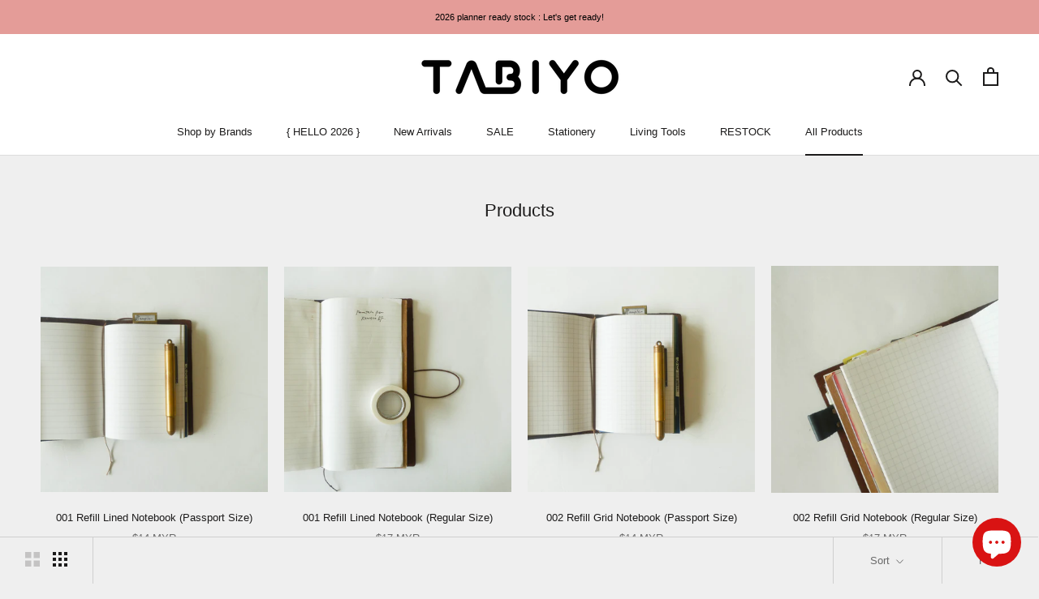

--- FILE ---
content_type: text/html; charset=utf-8
request_url: https://www.tabiyoshop.com/collections/all
body_size: 23587
content:
<!doctype html>

<html class="no-js" lang="en">
  <head>
    <meta charset="utf-8"> 
    <meta http-equiv="X-UA-Compatible" content="IE=edge,chrome=1">
    <meta name="viewport" content="width=device-width, initial-scale=1.0, height=device-height, minimum-scale=1.0, maximum-scale=1.0">
    <meta name="theme-color" content="">

    <title>
      Products &ndash; Tabiyo Shop
    </title><link rel="canonical" href="https://www.tabiyoshop.com/collections/all"><link rel="shortcut icon" href="//www.tabiyoshop.com/cdn/shop/files/Fav_96x.jpg?v=1615961911" type="image/png"><meta property="og:type" content="website">
  <meta property="og:title" content="Products">
  <meta property="og:image" content="http://www.tabiyoshop.com/cdn/shop/products/P1110702_grande.jpg?v=1524813428">
  <meta property="og:image:secure_url" content="https://www.tabiyoshop.com/cdn/shop/products/P1110702_grande.jpg?v=1524813428"><meta property="og:url" content="https://www.tabiyoshop.com/collections/all">
<meta property="og:site_name" content="Tabiyo Shop"><meta name="twitter:card" content="summary"><meta name="twitter:title" content="Products">
  <meta name="twitter:description" content="">
  <meta name="twitter:image" content="https://www.tabiyoshop.com/cdn/shop/products/P1110702_600x600_crop_center.jpg?v=1524813428">

    <script>window.performance && window.performance.mark && window.performance.mark('shopify.content_for_header.start');</script><meta id="shopify-digital-wallet" name="shopify-digital-wallet" content="/2038142/digital_wallets/dialog">
<link rel="alternate" type="application/atom+xml" title="Feed" href="/collections/all.atom" />
<link rel="next" href="/collections/all?page=2">
<script async="async" src="/checkouts/internal/preloads.js?locale=en-MY"></script>
<script id="shopify-features" type="application/json">{"accessToken":"93d7de398f1fc2eef40003719133ff0a","betas":["rich-media-storefront-analytics"],"domain":"www.tabiyoshop.com","predictiveSearch":true,"shopId":2038142,"locale":"en"}</script>
<script>var Shopify = Shopify || {};
Shopify.shop = "tabiyo.myshopify.com";
Shopify.locale = "en";
Shopify.currency = {"active":"MYR","rate":"1.0"};
Shopify.country = "MY";
Shopify.theme = {"name":"Prestige (May 2020)","id":80572874852,"schema_name":"Prestige","schema_version":"4.7.2","theme_store_id":855,"role":"main"};
Shopify.theme.handle = "null";
Shopify.theme.style = {"id":null,"handle":null};
Shopify.cdnHost = "www.tabiyoshop.com/cdn";
Shopify.routes = Shopify.routes || {};
Shopify.routes.root = "/";</script>
<script type="module">!function(o){(o.Shopify=o.Shopify||{}).modules=!0}(window);</script>
<script>!function(o){function n(){var o=[];function n(){o.push(Array.prototype.slice.apply(arguments))}return n.q=o,n}var t=o.Shopify=o.Shopify||{};t.loadFeatures=n(),t.autoloadFeatures=n()}(window);</script>
<script id="shop-js-analytics" type="application/json">{"pageType":"collection"}</script>
<script defer="defer" async type="module" src="//www.tabiyoshop.com/cdn/shopifycloud/shop-js/modules/v2/client.init-shop-cart-sync_BT-GjEfc.en.esm.js"></script>
<script defer="defer" async type="module" src="//www.tabiyoshop.com/cdn/shopifycloud/shop-js/modules/v2/chunk.common_D58fp_Oc.esm.js"></script>
<script defer="defer" async type="module" src="//www.tabiyoshop.com/cdn/shopifycloud/shop-js/modules/v2/chunk.modal_xMitdFEc.esm.js"></script>
<script type="module">
  await import("//www.tabiyoshop.com/cdn/shopifycloud/shop-js/modules/v2/client.init-shop-cart-sync_BT-GjEfc.en.esm.js");
await import("//www.tabiyoshop.com/cdn/shopifycloud/shop-js/modules/v2/chunk.common_D58fp_Oc.esm.js");
await import("//www.tabiyoshop.com/cdn/shopifycloud/shop-js/modules/v2/chunk.modal_xMitdFEc.esm.js");

  window.Shopify.SignInWithShop?.initShopCartSync?.({"fedCMEnabled":true,"windoidEnabled":true});

</script>
<script>(function() {
  var isLoaded = false;
  function asyncLoad() {
    if (isLoaded) return;
    isLoaded = true;
    var urls = ["https:\/\/chimpstatic.com\/mcjs-connected\/js\/users\/ed6eadaecf7f9b84f4fc2d58f\/0f106a1f4ccf98c99d247849e.js?shop=tabiyo.myshopify.com","https:\/\/chimpstatic.com\/mcjs-connected\/js\/users\/ed6eadaecf7f9b84f4fc2d58f\/93d7a18a27814d9aaaf14eba9.js?shop=tabiyo.myshopify.com","https:\/\/cdn-gp01.grabpay.com\/shopify\/js\/v1\/grab-widget-paylater.js?shop=tabiyo.myshopify.com"];
    for (var i = 0; i < urls.length; i++) {
      var s = document.createElement('script');
      s.type = 'text/javascript';
      s.async = true;
      s.src = urls[i];
      var x = document.getElementsByTagName('script')[0];
      x.parentNode.insertBefore(s, x);
    }
  };
  if(window.attachEvent) {
    window.attachEvent('onload', asyncLoad);
  } else {
    window.addEventListener('load', asyncLoad, false);
  }
})();</script>
<script id="__st">var __st={"a":2038142,"offset":28800,"reqid":"250e5960-ae3c-4eae-a908-c3ae7b224bff-1769054328","pageurl":"www.tabiyoshop.com\/collections\/all","u":"f2cbc3ed2181","p":"collection"};</script>
<script>window.ShopifyPaypalV4VisibilityTracking = true;</script>
<script id="captcha-bootstrap">!function(){'use strict';const t='contact',e='account',n='new_comment',o=[[t,t],['blogs',n],['comments',n],[t,'customer']],c=[[e,'customer_login'],[e,'guest_login'],[e,'recover_customer_password'],[e,'create_customer']],r=t=>t.map((([t,e])=>`form[action*='/${t}']:not([data-nocaptcha='true']) input[name='form_type'][value='${e}']`)).join(','),a=t=>()=>t?[...document.querySelectorAll(t)].map((t=>t.form)):[];function s(){const t=[...o],e=r(t);return a(e)}const i='password',u='form_key',d=['recaptcha-v3-token','g-recaptcha-response','h-captcha-response',i],f=()=>{try{return window.sessionStorage}catch{return}},m='__shopify_v',_=t=>t.elements[u];function p(t,e,n=!1){try{const o=window.sessionStorage,c=JSON.parse(o.getItem(e)),{data:r}=function(t){const{data:e,action:n}=t;return t[m]||n?{data:e,action:n}:{data:t,action:n}}(c);for(const[e,n]of Object.entries(r))t.elements[e]&&(t.elements[e].value=n);n&&o.removeItem(e)}catch(o){console.error('form repopulation failed',{error:o})}}const l='form_type',E='cptcha';function T(t){t.dataset[E]=!0}const w=window,h=w.document,L='Shopify',v='ce_forms',y='captcha';let A=!1;((t,e)=>{const n=(g='f06e6c50-85a8-45c8-87d0-21a2b65856fe',I='https://cdn.shopify.com/shopifycloud/storefront-forms-hcaptcha/ce_storefront_forms_captcha_hcaptcha.v1.5.2.iife.js',D={infoText:'Protected by hCaptcha',privacyText:'Privacy',termsText:'Terms'},(t,e,n)=>{const o=w[L][v],c=o.bindForm;if(c)return c(t,g,e,D).then(n);var r;o.q.push([[t,g,e,D],n]),r=I,A||(h.body.append(Object.assign(h.createElement('script'),{id:'captcha-provider',async:!0,src:r})),A=!0)});var g,I,D;w[L]=w[L]||{},w[L][v]=w[L][v]||{},w[L][v].q=[],w[L][y]=w[L][y]||{},w[L][y].protect=function(t,e){n(t,void 0,e),T(t)},Object.freeze(w[L][y]),function(t,e,n,w,h,L){const[v,y,A,g]=function(t,e,n){const i=e?o:[],u=t?c:[],d=[...i,...u],f=r(d),m=r(i),_=r(d.filter((([t,e])=>n.includes(e))));return[a(f),a(m),a(_),s()]}(w,h,L),I=t=>{const e=t.target;return e instanceof HTMLFormElement?e:e&&e.form},D=t=>v().includes(t);t.addEventListener('submit',(t=>{const e=I(t);if(!e)return;const n=D(e)&&!e.dataset.hcaptchaBound&&!e.dataset.recaptchaBound,o=_(e),c=g().includes(e)&&(!o||!o.value);(n||c)&&t.preventDefault(),c&&!n&&(function(t){try{if(!f())return;!function(t){const e=f();if(!e)return;const n=_(t);if(!n)return;const o=n.value;o&&e.removeItem(o)}(t);const e=Array.from(Array(32),(()=>Math.random().toString(36)[2])).join('');!function(t,e){_(t)||t.append(Object.assign(document.createElement('input'),{type:'hidden',name:u})),t.elements[u].value=e}(t,e),function(t,e){const n=f();if(!n)return;const o=[...t.querySelectorAll(`input[type='${i}']`)].map((({name:t})=>t)),c=[...d,...o],r={};for(const[a,s]of new FormData(t).entries())c.includes(a)||(r[a]=s);n.setItem(e,JSON.stringify({[m]:1,action:t.action,data:r}))}(t,e)}catch(e){console.error('failed to persist form',e)}}(e),e.submit())}));const S=(t,e)=>{t&&!t.dataset[E]&&(n(t,e.some((e=>e===t))),T(t))};for(const o of['focusin','change'])t.addEventListener(o,(t=>{const e=I(t);D(e)&&S(e,y())}));const B=e.get('form_key'),M=e.get(l),P=B&&M;t.addEventListener('DOMContentLoaded',(()=>{const t=y();if(P)for(const e of t)e.elements[l].value===M&&p(e,B);[...new Set([...A(),...v().filter((t=>'true'===t.dataset.shopifyCaptcha))])].forEach((e=>S(e,t)))}))}(h,new URLSearchParams(w.location.search),n,t,e,['guest_login'])})(!0,!0)}();</script>
<script integrity="sha256-4kQ18oKyAcykRKYeNunJcIwy7WH5gtpwJnB7kiuLZ1E=" data-source-attribution="shopify.loadfeatures" defer="defer" src="//www.tabiyoshop.com/cdn/shopifycloud/storefront/assets/storefront/load_feature-a0a9edcb.js" crossorigin="anonymous"></script>
<script data-source-attribution="shopify.dynamic_checkout.dynamic.init">var Shopify=Shopify||{};Shopify.PaymentButton=Shopify.PaymentButton||{isStorefrontPortableWallets:!0,init:function(){window.Shopify.PaymentButton.init=function(){};var t=document.createElement("script");t.src="https://www.tabiyoshop.com/cdn/shopifycloud/portable-wallets/latest/portable-wallets.en.js",t.type="module",document.head.appendChild(t)}};
</script>
<script data-source-attribution="shopify.dynamic_checkout.buyer_consent">
  function portableWalletsHideBuyerConsent(e){var t=document.getElementById("shopify-buyer-consent"),n=document.getElementById("shopify-subscription-policy-button");t&&n&&(t.classList.add("hidden"),t.setAttribute("aria-hidden","true"),n.removeEventListener("click",e))}function portableWalletsShowBuyerConsent(e){var t=document.getElementById("shopify-buyer-consent"),n=document.getElementById("shopify-subscription-policy-button");t&&n&&(t.classList.remove("hidden"),t.removeAttribute("aria-hidden"),n.addEventListener("click",e))}window.Shopify?.PaymentButton&&(window.Shopify.PaymentButton.hideBuyerConsent=portableWalletsHideBuyerConsent,window.Shopify.PaymentButton.showBuyerConsent=portableWalletsShowBuyerConsent);
</script>
<script data-source-attribution="shopify.dynamic_checkout.cart.bootstrap">document.addEventListener("DOMContentLoaded",(function(){function t(){return document.querySelector("shopify-accelerated-checkout-cart, shopify-accelerated-checkout")}if(t())Shopify.PaymentButton.init();else{new MutationObserver((function(e,n){t()&&(Shopify.PaymentButton.init(),n.disconnect())})).observe(document.body,{childList:!0,subtree:!0})}}));
</script>

<script>window.performance && window.performance.mark && window.performance.mark('shopify.content_for_header.end');</script>

    <link rel="stylesheet" href="//www.tabiyoshop.com/cdn/shop/t/58/assets/theme.scss.css?v=119662791432878262971759259655">

    <script>
      // This allows to expose several variables to the global scope, to be used in scripts
      window.theme = {
        pageType: "collection",
        moneyFormat: "\u003cspan class=money\u003e${{amount}} MYR\u003c\/span\u003e",
        moneyWithCurrencyFormat: "\u003cspan class=money\u003e${{amount}} MYR\u003c\/span\u003e",
        productImageSize: "square",
        searchMode: "product,article,page",
        showPageTransition: true,
        showElementStaggering: true,
        showImageZooming: true
      };

      window.routes = {
        rootUrl: "\/",
        cartUrl: "\/cart",
        cartAddUrl: "\/cart\/add",
        cartChangeUrl: "\/cart\/change",
        searchUrl: "\/search",
        productRecommendationsUrl: "\/recommendations\/products"
      };

      window.languages = {
        cartAddNote: "Add Order Note",
        cartEditNote: "Edit Order Note",
        productImageLoadingError: "This image could not be loaded. Please try to reload the page.",
        productFormAddToCart: "Add to cart",
        productFormUnavailable: "Unavailable",
        productFormSoldOut: "Sold Out",
        shippingEstimatorOneResult: "1 option available:",
        shippingEstimatorMoreResults: "{{count}} options available:",
        shippingEstimatorNoResults: "No shipping could be found"
      };

      window.lazySizesConfig = {
        loadHidden: false,
        hFac: 0.5,
        expFactor: 2,
        ricTimeout: 150,
        lazyClass: 'Image--lazyLoad',
        loadingClass: 'Image--lazyLoading',
        loadedClass: 'Image--lazyLoaded'
      };

      document.documentElement.className = document.documentElement.className.replace('no-js', 'js');
      document.documentElement.style.setProperty('--window-height', window.innerHeight + 'px');

      // We do a quick detection of some features (we could use Modernizr but for so little...)
      (function() {
        document.documentElement.className += ((window.CSS && window.CSS.supports('(position: sticky) or (position: -webkit-sticky)')) ? ' supports-sticky' : ' no-supports-sticky');
        document.documentElement.className += (window.matchMedia('(-moz-touch-enabled: 1), (hover: none)')).matches ? ' no-supports-hover' : ' supports-hover';
      }());
    </script>

    <script src="//www.tabiyoshop.com/cdn/shop/t/58/assets/lazysizes.min.js?v=174358363404432586981588575137" async></script><script src="https://polyfill-fastly.net/v3/polyfill.min.js?unknown=polyfill&features=fetch,Element.prototype.closest,Element.prototype.remove,Element.prototype.classList,Array.prototype.includes,Array.prototype.fill,Object.assign,CustomEvent,IntersectionObserver,IntersectionObserverEntry,URL" defer></script>
    <script src="//www.tabiyoshop.com/cdn/shop/t/58/assets/libs.min.js?v=26178543184394469741588575136" defer></script>
    <script src="//www.tabiyoshop.com/cdn/shop/t/58/assets/theme.min.js?v=101812004007097122321588575141" defer></script>
    <script src="//www.tabiyoshop.com/cdn/shop/t/58/assets/custom.js?v=183944157590872491501588575138" defer></script>

    <script>
      (function () {
        window.onpageshow = function() {
          if (window.theme.showPageTransition) {
            var pageTransition = document.querySelector('.PageTransition');

            if (pageTransition) {
              pageTransition.style.visibility = 'visible';
              pageTransition.style.opacity = '0';
            }
          }

          // When the page is loaded from the cache, we have to reload the cart content
          document.documentElement.dispatchEvent(new CustomEvent('cart:refresh', {
            bubbles: true
          }));
        };
      })();
    </script>

    


  <script type="application/ld+json">
  {
    "@context": "http://schema.org",
    "@type": "BreadcrumbList",
  "itemListElement": [{
      "@type": "ListItem",
      "position": 1,
      "name": "Translation missing: en.general.breadcrumb.home",
      "item": "https://www.tabiyoshop.com"
    },{
          "@type": "ListItem",
          "position": 2,
          "name": "Products",
          "item": "https://www.tabiyoshop.com/collections/all"
        }]
  }
  </script>

  <!-- "snippets/booster-common.liquid" was not rendered, the associated app was uninstalled -->
<script>
var grab_widget_visiblity='0';
var grab_widget_product_page_price_selector='.Product__Wrapper .Product__InfoWrapper .Price';
var grab_widget_min='50.0';
var grab_widget_tenure='4';
var grab_widget_money_format = '<span class=money>${{amount}} MYR</span>';
var grab_data_currency_code = ' MYR ';
var grab_productJSON =  null ;
</script>
<script src="https://cdn.shopify.com/extensions/e8878072-2f6b-4e89-8082-94b04320908d/inbox-1254/assets/inbox-chat-loader.js" type="text/javascript" defer="defer"></script>
<link href="https://monorail-edge.shopifysvc.com" rel="dns-prefetch">
<script>(function(){if ("sendBeacon" in navigator && "performance" in window) {try {var session_token_from_headers = performance.getEntriesByType('navigation')[0].serverTiming.find(x => x.name == '_s').description;} catch {var session_token_from_headers = undefined;}var session_cookie_matches = document.cookie.match(/_shopify_s=([^;]*)/);var session_token_from_cookie = session_cookie_matches && session_cookie_matches.length === 2 ? session_cookie_matches[1] : "";var session_token = session_token_from_headers || session_token_from_cookie || "";function handle_abandonment_event(e) {var entries = performance.getEntries().filter(function(entry) {return /monorail-edge.shopifysvc.com/.test(entry.name);});if (!window.abandonment_tracked && entries.length === 0) {window.abandonment_tracked = true;var currentMs = Date.now();var navigation_start = performance.timing.navigationStart;var payload = {shop_id: 2038142,url: window.location.href,navigation_start,duration: currentMs - navigation_start,session_token,page_type: "collection"};window.navigator.sendBeacon("https://monorail-edge.shopifysvc.com/v1/produce", JSON.stringify({schema_id: "online_store_buyer_site_abandonment/1.1",payload: payload,metadata: {event_created_at_ms: currentMs,event_sent_at_ms: currentMs}}));}}window.addEventListener('pagehide', handle_abandonment_event);}}());</script>
<script id="web-pixels-manager-setup">(function e(e,d,r,n,o){if(void 0===o&&(o={}),!Boolean(null===(a=null===(i=window.Shopify)||void 0===i?void 0:i.analytics)||void 0===a?void 0:a.replayQueue)){var i,a;window.Shopify=window.Shopify||{};var t=window.Shopify;t.analytics=t.analytics||{};var s=t.analytics;s.replayQueue=[],s.publish=function(e,d,r){return s.replayQueue.push([e,d,r]),!0};try{self.performance.mark("wpm:start")}catch(e){}var l=function(){var e={modern:/Edge?\/(1{2}[4-9]|1[2-9]\d|[2-9]\d{2}|\d{4,})\.\d+(\.\d+|)|Firefox\/(1{2}[4-9]|1[2-9]\d|[2-9]\d{2}|\d{4,})\.\d+(\.\d+|)|Chrom(ium|e)\/(9{2}|\d{3,})\.\d+(\.\d+|)|(Maci|X1{2}).+ Version\/(15\.\d+|(1[6-9]|[2-9]\d|\d{3,})\.\d+)([,.]\d+|)( \(\w+\)|)( Mobile\/\w+|) Safari\/|Chrome.+OPR\/(9{2}|\d{3,})\.\d+\.\d+|(CPU[ +]OS|iPhone[ +]OS|CPU[ +]iPhone|CPU IPhone OS|CPU iPad OS)[ +]+(15[._]\d+|(1[6-9]|[2-9]\d|\d{3,})[._]\d+)([._]\d+|)|Android:?[ /-](13[3-9]|1[4-9]\d|[2-9]\d{2}|\d{4,})(\.\d+|)(\.\d+|)|Android.+Firefox\/(13[5-9]|1[4-9]\d|[2-9]\d{2}|\d{4,})\.\d+(\.\d+|)|Android.+Chrom(ium|e)\/(13[3-9]|1[4-9]\d|[2-9]\d{2}|\d{4,})\.\d+(\.\d+|)|SamsungBrowser\/([2-9]\d|\d{3,})\.\d+/,legacy:/Edge?\/(1[6-9]|[2-9]\d|\d{3,})\.\d+(\.\d+|)|Firefox\/(5[4-9]|[6-9]\d|\d{3,})\.\d+(\.\d+|)|Chrom(ium|e)\/(5[1-9]|[6-9]\d|\d{3,})\.\d+(\.\d+|)([\d.]+$|.*Safari\/(?![\d.]+ Edge\/[\d.]+$))|(Maci|X1{2}).+ Version\/(10\.\d+|(1[1-9]|[2-9]\d|\d{3,})\.\d+)([,.]\d+|)( \(\w+\)|)( Mobile\/\w+|) Safari\/|Chrome.+OPR\/(3[89]|[4-9]\d|\d{3,})\.\d+\.\d+|(CPU[ +]OS|iPhone[ +]OS|CPU[ +]iPhone|CPU IPhone OS|CPU iPad OS)[ +]+(10[._]\d+|(1[1-9]|[2-9]\d|\d{3,})[._]\d+)([._]\d+|)|Android:?[ /-](13[3-9]|1[4-9]\d|[2-9]\d{2}|\d{4,})(\.\d+|)(\.\d+|)|Mobile Safari.+OPR\/([89]\d|\d{3,})\.\d+\.\d+|Android.+Firefox\/(13[5-9]|1[4-9]\d|[2-9]\d{2}|\d{4,})\.\d+(\.\d+|)|Android.+Chrom(ium|e)\/(13[3-9]|1[4-9]\d|[2-9]\d{2}|\d{4,})\.\d+(\.\d+|)|Android.+(UC? ?Browser|UCWEB|U3)[ /]?(15\.([5-9]|\d{2,})|(1[6-9]|[2-9]\d|\d{3,})\.\d+)\.\d+|SamsungBrowser\/(5\.\d+|([6-9]|\d{2,})\.\d+)|Android.+MQ{2}Browser\/(14(\.(9|\d{2,})|)|(1[5-9]|[2-9]\d|\d{3,})(\.\d+|))(\.\d+|)|K[Aa][Ii]OS\/(3\.\d+|([4-9]|\d{2,})\.\d+)(\.\d+|)/},d=e.modern,r=e.legacy,n=navigator.userAgent;return n.match(d)?"modern":n.match(r)?"legacy":"unknown"}(),u="modern"===l?"modern":"legacy",c=(null!=n?n:{modern:"",legacy:""})[u],f=function(e){return[e.baseUrl,"/wpm","/b",e.hashVersion,"modern"===e.buildTarget?"m":"l",".js"].join("")}({baseUrl:d,hashVersion:r,buildTarget:u}),m=function(e){var d=e.version,r=e.bundleTarget,n=e.surface,o=e.pageUrl,i=e.monorailEndpoint;return{emit:function(e){var a=e.status,t=e.errorMsg,s=(new Date).getTime(),l=JSON.stringify({metadata:{event_sent_at_ms:s},events:[{schema_id:"web_pixels_manager_load/3.1",payload:{version:d,bundle_target:r,page_url:o,status:a,surface:n,error_msg:t},metadata:{event_created_at_ms:s}}]});if(!i)return console&&console.warn&&console.warn("[Web Pixels Manager] No Monorail endpoint provided, skipping logging."),!1;try{return self.navigator.sendBeacon.bind(self.navigator)(i,l)}catch(e){}var u=new XMLHttpRequest;try{return u.open("POST",i,!0),u.setRequestHeader("Content-Type","text/plain"),u.send(l),!0}catch(e){return console&&console.warn&&console.warn("[Web Pixels Manager] Got an unhandled error while logging to Monorail."),!1}}}}({version:r,bundleTarget:l,surface:e.surface,pageUrl:self.location.href,monorailEndpoint:e.monorailEndpoint});try{o.browserTarget=l,function(e){var d=e.src,r=e.async,n=void 0===r||r,o=e.onload,i=e.onerror,a=e.sri,t=e.scriptDataAttributes,s=void 0===t?{}:t,l=document.createElement("script"),u=document.querySelector("head"),c=document.querySelector("body");if(l.async=n,l.src=d,a&&(l.integrity=a,l.crossOrigin="anonymous"),s)for(var f in s)if(Object.prototype.hasOwnProperty.call(s,f))try{l.dataset[f]=s[f]}catch(e){}if(o&&l.addEventListener("load",o),i&&l.addEventListener("error",i),u)u.appendChild(l);else{if(!c)throw new Error("Did not find a head or body element to append the script");c.appendChild(l)}}({src:f,async:!0,onload:function(){if(!function(){var e,d;return Boolean(null===(d=null===(e=window.Shopify)||void 0===e?void 0:e.analytics)||void 0===d?void 0:d.initialized)}()){var d=window.webPixelsManager.init(e)||void 0;if(d){var r=window.Shopify.analytics;r.replayQueue.forEach((function(e){var r=e[0],n=e[1],o=e[2];d.publishCustomEvent(r,n,o)})),r.replayQueue=[],r.publish=d.publishCustomEvent,r.visitor=d.visitor,r.initialized=!0}}},onerror:function(){return m.emit({status:"failed",errorMsg:"".concat(f," has failed to load")})},sri:function(e){var d=/^sha384-[A-Za-z0-9+/=]+$/;return"string"==typeof e&&d.test(e)}(c)?c:"",scriptDataAttributes:o}),m.emit({status:"loading"})}catch(e){m.emit({status:"failed",errorMsg:(null==e?void 0:e.message)||"Unknown error"})}}})({shopId: 2038142,storefrontBaseUrl: "https://www.tabiyoshop.com",extensionsBaseUrl: "https://extensions.shopifycdn.com/cdn/shopifycloud/web-pixels-manager",monorailEndpoint: "https://monorail-edge.shopifysvc.com/unstable/produce_batch",surface: "storefront-renderer",enabledBetaFlags: ["2dca8a86"],webPixelsConfigList: [{"id":"234946718","configuration":"{\"pixel_id\":\"699242293533587\",\"pixel_type\":\"facebook_pixel\",\"metaapp_system_user_token\":\"-\"}","eventPayloadVersion":"v1","runtimeContext":"OPEN","scriptVersion":"ca16bc87fe92b6042fbaa3acc2fbdaa6","type":"APP","apiClientId":2329312,"privacyPurposes":["ANALYTICS","MARKETING","SALE_OF_DATA"],"dataSharingAdjustments":{"protectedCustomerApprovalScopes":["read_customer_address","read_customer_email","read_customer_name","read_customer_personal_data","read_customer_phone"]}},{"id":"129826974","eventPayloadVersion":"v1","runtimeContext":"LAX","scriptVersion":"1","type":"CUSTOM","privacyPurposes":["ANALYTICS"],"name":"Google Analytics tag (migrated)"},{"id":"shopify-app-pixel","configuration":"{}","eventPayloadVersion":"v1","runtimeContext":"STRICT","scriptVersion":"0450","apiClientId":"shopify-pixel","type":"APP","privacyPurposes":["ANALYTICS","MARKETING"]},{"id":"shopify-custom-pixel","eventPayloadVersion":"v1","runtimeContext":"LAX","scriptVersion":"0450","apiClientId":"shopify-pixel","type":"CUSTOM","privacyPurposes":["ANALYTICS","MARKETING"]}],isMerchantRequest: false,initData: {"shop":{"name":"Tabiyo Shop","paymentSettings":{"currencyCode":"MYR"},"myshopifyDomain":"tabiyo.myshopify.com","countryCode":"MY","storefrontUrl":"https:\/\/www.tabiyoshop.com"},"customer":null,"cart":null,"checkout":null,"productVariants":[],"purchasingCompany":null},},"https://www.tabiyoshop.com/cdn","fcfee988w5aeb613cpc8e4bc33m6693e112",{"modern":"","legacy":""},{"shopId":"2038142","storefrontBaseUrl":"https:\/\/www.tabiyoshop.com","extensionBaseUrl":"https:\/\/extensions.shopifycdn.com\/cdn\/shopifycloud\/web-pixels-manager","surface":"storefront-renderer","enabledBetaFlags":"[\"2dca8a86\"]","isMerchantRequest":"false","hashVersion":"fcfee988w5aeb613cpc8e4bc33m6693e112","publish":"custom","events":"[[\"page_viewed\",{}],[\"collection_viewed\",{\"collection\":{\"id\":\"\",\"title\":\"Products\",\"productVariants\":[{\"price\":{\"amount\":14.0,\"currencyCode\":\"MYR\"},\"product\":{\"title\":\"001 Refill Lined Notebook (Passport Size)\",\"vendor\":\"TRAVELER'S COMPANY\",\"id\":\"117934486\",\"untranslatedTitle\":\"001 Refill Lined Notebook (Passport Size)\",\"url\":\"\/products\/001-refill-lined-notebook-passport-size\",\"type\":\"Refills\"},\"id\":\"269284036\",\"image\":{\"src\":\"\/\/www.tabiyoshop.com\/cdn\/shop\/products\/P1110702.jpg?v=1524813428\"},\"sku\":\"TC-14368006\",\"title\":\"Default Title\",\"untranslatedTitle\":\"Default Title\"},{\"price\":{\"amount\":17.0,\"currencyCode\":\"MYR\"},\"product\":{\"title\":\"001 Refill Lined Notebook (Regular Size)\",\"vendor\":\"TRAVELER'S COMPANY\",\"id\":\"117876376\",\"untranslatedTitle\":\"001 Refill Lined Notebook (Regular Size)\",\"url\":\"\/products\/001-refill-lined-notebook\",\"type\":\"Refills\"},\"id\":\"269146598\",\"image\":{\"src\":\"\/\/www.tabiyoshop.com\/cdn\/shop\/products\/P1110567.jpg?v=1523089034\"},\"sku\":\"TC-14245006\",\"title\":\"Default Title\",\"untranslatedTitle\":\"Default Title\"},{\"price\":{\"amount\":14.0,\"currencyCode\":\"MYR\"},\"product\":{\"title\":\"002 Refill Grid Notebook (Passport Size)\",\"vendor\":\"TRAVELER'S COMPANY\",\"id\":\"117934528\",\"untranslatedTitle\":\"002 Refill Grid Notebook (Passport Size)\",\"url\":\"\/products\/002-refill-grid-notebook-passport-size\",\"type\":\"Refills\"},\"id\":\"269284156\",\"image\":{\"src\":\"\/\/www.tabiyoshop.com\/cdn\/shop\/products\/P1110698.jpg?v=1524813542\"},\"sku\":\"TC-14369006\",\"title\":\"Default Title\",\"untranslatedTitle\":\"Default Title\"},{\"price\":{\"amount\":17.0,\"currencyCode\":\"MYR\"},\"product\":{\"title\":\"002 Refill Grid Notebook (Regular Size)\",\"vendor\":\"TRAVELER'S COMPANY\",\"id\":\"117876486\",\"untranslatedTitle\":\"002 Refill Grid Notebook (Regular Size)\",\"url\":\"\/products\/002-refill-grid-notebook\",\"type\":\"Refills\"},\"id\":\"269146766\",\"image\":{\"src\":\"\/\/www.tabiyoshop.com\/cdn\/shop\/products\/P1110577.jpg?v=1523091041\"},\"sku\":\"TC-14246006\",\"title\":\"Default Title\",\"untranslatedTitle\":\"Default Title\"},{\"price\":{\"amount\":14.0,\"currencyCode\":\"MYR\"},\"product\":{\"title\":\"003 Refill Blank Notebook (Passport Size)\",\"vendor\":\"TRAVELER'S COMPANY\",\"id\":\"117934566\",\"untranslatedTitle\":\"003 Refill Blank Notebook (Passport Size)\",\"url\":\"\/products\/003-refill-blank-notebook-passport-size\",\"type\":\"Refills\"},\"id\":\"269284226\",\"image\":{\"src\":\"\/\/www.tabiyoshop.com\/cdn\/shop\/products\/P1110696.jpg?v=1524813569\"},\"sku\":\"TC-14370006\",\"title\":\"Default Title\",\"untranslatedTitle\":\"Default Title\"},{\"price\":{\"amount\":17.0,\"currencyCode\":\"MYR\"},\"product\":{\"title\":\"003 Refill Blank Notebook (Regular Size)\",\"vendor\":\"TRAVELER'S COMPANY\",\"id\":\"117876570\",\"untranslatedTitle\":\"003 Refill Blank Notebook (Regular Size)\",\"url\":\"\/products\/003-refill-blank-notebook\",\"type\":\"Refills\"},\"id\":\"269146902\",\"image\":{\"src\":\"\/\/www.tabiyoshop.com\/cdn\/shop\/products\/P1110574.jpg?v=1523091119\"},\"sku\":\"TC-14247006\",\"title\":\"Default Title\",\"untranslatedTitle\":\"Default Title\"},{\"price\":{\"amount\":17.0,\"currencyCode\":\"MYR\"},\"product\":{\"title\":\"004 Pocket Stickers\",\"vendor\":\"TRAVELER'S COMPANY\",\"id\":\"117876618\",\"untranslatedTitle\":\"004 Pocket Stickers\",\"url\":\"\/products\/004-pocket-stickers\",\"type\":\"Planner Accessories\"},\"id\":\"269146966\",\"image\":{\"src\":\"\/\/www.tabiyoshop.com\/cdn\/shop\/products\/P1110580.jpg?v=1523608108\"},\"sku\":\"TC-14248006\",\"title\":\"Default Title\",\"untranslatedTitle\":\"Default Title\"},{\"price\":{\"amount\":26.0,\"currencyCode\":\"MYR\"},\"product\":{\"title\":\"004 Zipper Pocket (Passport Size)\",\"vendor\":\"TRAVELER'S COMPANY\",\"id\":\"117934598\",\"untranslatedTitle\":\"004 Zipper Pocket (Passport Size)\",\"url\":\"\/products\/004-zipper-pocket-passport-size\",\"type\":\"Planner Accessories\"},\"id\":\"269284284\",\"image\":{\"src\":\"\/\/www.tabiyoshop.com\/cdn\/shop\/products\/P1100071.jpg?v=1471249391\"},\"sku\":\"TC-14316006\",\"title\":\"Default Title\",\"untranslatedTitle\":\"Default Title\"},{\"price\":{\"amount\":24.0,\"currencyCode\":\"MYR\"},\"product\":{\"title\":\"005 Refill Free Diary - Daily (Regular Size)\",\"vendor\":\"TRAVELER'S COMPANY\",\"id\":\"117876700\",\"untranslatedTitle\":\"005 Refill Free Diary - Daily (Regular Size)\",\"url\":\"\/products\/005-refill-free-diary-daily-regular-size\",\"type\":\"Refills\"},\"id\":\"269147070\",\"image\":{\"src\":\"\/\/www.tabiyoshop.com\/cdn\/shop\/products\/P1110556.jpg?v=1523005347\"},\"sku\":\"TC-14255006\",\"title\":\"Default Title\",\"untranslatedTitle\":\"Default Title\"},{\"price\":{\"amount\":18.0,\"currencyCode\":\"MYR\"},\"product\":{\"title\":\"005 Refill Lightweight Paper Notebook (Passport Size)\",\"vendor\":\"TRAVELER'S COMPANY\",\"id\":\"144409903\",\"untranslatedTitle\":\"005 Refill Lightweight Paper Notebook (Passport Size)\",\"url\":\"\/products\/005-refill-lightweight-paper-notebook-passport-size\",\"type\":\"Refills\"},\"id\":\"329962411\",\"image\":{\"src\":\"\/\/www.tabiyoshop.com\/cdn\/shop\/products\/P1110706.jpg?v=1524813680\"},\"sku\":\"TC-14371006\",\"title\":\"Default Title\",\"untranslatedTitle\":\"Default Title\"},{\"price\":{\"amount\":17.0,\"currencyCode\":\"MYR\"},\"product\":{\"title\":\"006 Pocket Sticker - Large (Regular Size)\",\"vendor\":\"TRAVELER'S COMPANY\",\"id\":\"117876780\",\"untranslatedTitle\":\"006 Pocket Sticker - Large (Regular Size)\",\"url\":\"\/products\/006-pocket-sticker-large-regular-size\",\"type\":\"Planner Accessories\"},\"id\":\"269147204\",\"image\":{\"src\":\"\/\/www.tabiyoshop.com\/cdn\/shop\/products\/P1110583.jpg?v=1523608181\"},\"sku\":\"TC-14256006\",\"title\":\"Default Title\",\"untranslatedTitle\":\"Default Title\"},{\"price\":{\"amount\":26.0,\"currencyCode\":\"MYR\"},\"product\":{\"title\":\"006 Refill Free Diary - Monthly (Passport Size)\",\"vendor\":\"TRAVELER'S COMPANY\",\"id\":\"117934634\",\"untranslatedTitle\":\"006 Refill Free Diary - Monthly (Passport Size)\",\"url\":\"\/products\/006-refill-free-diary-monthly-passport-size\",\"type\":\"Refills\"},\"id\":\"269284358\",\"image\":{\"src\":\"\/\/www.tabiyoshop.com\/cdn\/shop\/products\/P1110708.jpg?v=1524813784\"},\"sku\":\"TC-14326006\",\"title\":\"Default Title\",\"untranslatedTitle\":\"Default Title\"},{\"price\":{\"amount\":26.0,\"currencyCode\":\"MYR\"},\"product\":{\"title\":\"007 Card File (Regular Size)\",\"vendor\":\"TRAVELER'S COMPANY\",\"id\":\"117876906\",\"untranslatedTitle\":\"007 Card File (Regular Size)\",\"url\":\"\/products\/007-card-file-regular-size\",\"type\":\"Planner Accessories\"},\"id\":\"269147676\",\"image\":{\"src\":\"\/\/www.tabiyoshop.com\/cdn\/shop\/products\/P1110587.jpg?v=1523608624\"},\"sku\":\"TC-14301006\",\"title\":\"Default Title\",\"untranslatedTitle\":\"Default Title\"},{\"price\":{\"amount\":28.0,\"currencyCode\":\"MYR\"},\"product\":{\"title\":\"007 Refill Free Diary - Weekly (Passport Size)\",\"vendor\":\"TRAVELER'S COMPANY\",\"id\":\"144410161\",\"untranslatedTitle\":\"007 Refill Free Diary - Weekly (Passport Size)\",\"url\":\"\/products\/007-refill-free-diary-weekly-passport-size\",\"type\":\"Refills\"},\"id\":\"329962985\",\"image\":{\"src\":\"\/\/www.tabiyoshop.com\/cdn\/shop\/products\/P1110713.jpg?v=1524813867\"},\"sku\":\"TC-14327006\",\"title\":\"Default Title\",\"untranslatedTitle\":\"Default Title\"},{\"price\":{\"amount\":18.0,\"currencyCode\":\"MYR\"},\"product\":{\"title\":\"008 Refill Sketch Paper Notebook (Passport Size)\",\"vendor\":\"TRAVELER'S COMPANY\",\"id\":\"4761216324\",\"untranslatedTitle\":\"008 Refill Sketch Paper Notebook (Passport Size)\",\"url\":\"\/products\/008-refill-sketch-paper-notebook-passport-size\",\"type\":\"Refills\"},\"id\":\"17700071748\",\"image\":{\"src\":\"\/\/www.tabiyoshop.com\/cdn\/shop\/products\/P1090754.jpg?v=1460531543\"},\"sku\":\"TC-14372006\",\"title\":\"Default Title\",\"untranslatedTitle\":\"Default Title\"},{\"price\":{\"amount\":34.0,\"currencyCode\":\"MYR\"},\"product\":{\"title\":\"008 Zipper Pocket (Regular Size)\",\"vendor\":\"TRAVELER'S COMPANY\",\"id\":\"117879996\",\"untranslatedTitle\":\"008 Zipper Pocket (Regular Size)\",\"url\":\"\/products\/008-zipper-pocket-regular-size\",\"type\":\"Planner Accessories\"},\"id\":\"269156812\",\"image\":{\"src\":\"\/\/www.tabiyoshop.com\/cdn\/shop\/products\/P1110595.jpg?v=1523608996\"},\"sku\":\"TC-14302006\",\"title\":\"Default Title\",\"untranslatedTitle\":\"Default Title\"}]}}]]"});</script><script>
  window.ShopifyAnalytics = window.ShopifyAnalytics || {};
  window.ShopifyAnalytics.meta = window.ShopifyAnalytics.meta || {};
  window.ShopifyAnalytics.meta.currency = 'MYR';
  var meta = {"products":[{"id":117934486,"gid":"gid:\/\/shopify\/Product\/117934486","vendor":"TRAVELER'S COMPANY","type":"Refills","handle":"001-refill-lined-notebook-passport-size","variants":[{"id":269284036,"price":1400,"name":"001 Refill Lined Notebook (Passport Size)","public_title":null,"sku":"TC-14368006"}],"remote":false},{"id":117876376,"gid":"gid:\/\/shopify\/Product\/117876376","vendor":"TRAVELER'S COMPANY","type":"Refills","handle":"001-refill-lined-notebook","variants":[{"id":269146598,"price":1700,"name":"001 Refill Lined Notebook (Regular Size)","public_title":null,"sku":"TC-14245006"}],"remote":false},{"id":117934528,"gid":"gid:\/\/shopify\/Product\/117934528","vendor":"TRAVELER'S COMPANY","type":"Refills","handle":"002-refill-grid-notebook-passport-size","variants":[{"id":269284156,"price":1400,"name":"002 Refill Grid Notebook (Passport Size)","public_title":null,"sku":"TC-14369006"}],"remote":false},{"id":117876486,"gid":"gid:\/\/shopify\/Product\/117876486","vendor":"TRAVELER'S COMPANY","type":"Refills","handle":"002-refill-grid-notebook","variants":[{"id":269146766,"price":1700,"name":"002 Refill Grid Notebook (Regular Size)","public_title":null,"sku":"TC-14246006"}],"remote":false},{"id":117934566,"gid":"gid:\/\/shopify\/Product\/117934566","vendor":"TRAVELER'S COMPANY","type":"Refills","handle":"003-refill-blank-notebook-passport-size","variants":[{"id":269284226,"price":1400,"name":"003 Refill Blank Notebook (Passport Size)","public_title":null,"sku":"TC-14370006"}],"remote":false},{"id":117876570,"gid":"gid:\/\/shopify\/Product\/117876570","vendor":"TRAVELER'S COMPANY","type":"Refills","handle":"003-refill-blank-notebook","variants":[{"id":269146902,"price":1700,"name":"003 Refill Blank Notebook (Regular Size)","public_title":null,"sku":"TC-14247006"}],"remote":false},{"id":117876618,"gid":"gid:\/\/shopify\/Product\/117876618","vendor":"TRAVELER'S COMPANY","type":"Planner Accessories","handle":"004-pocket-stickers","variants":[{"id":269146966,"price":1700,"name":"004 Pocket Stickers","public_title":null,"sku":"TC-14248006"}],"remote":false},{"id":117934598,"gid":"gid:\/\/shopify\/Product\/117934598","vendor":"TRAVELER'S COMPANY","type":"Planner Accessories","handle":"004-zipper-pocket-passport-size","variants":[{"id":269284284,"price":2600,"name":"004 Zipper Pocket (Passport Size)","public_title":null,"sku":"TC-14316006"}],"remote":false},{"id":117876700,"gid":"gid:\/\/shopify\/Product\/117876700","vendor":"TRAVELER'S COMPANY","type":"Refills","handle":"005-refill-free-diary-daily-regular-size","variants":[{"id":269147070,"price":2400,"name":"005 Refill Free Diary - Daily (Regular Size)","public_title":null,"sku":"TC-14255006"}],"remote":false},{"id":144409903,"gid":"gid:\/\/shopify\/Product\/144409903","vendor":"TRAVELER'S COMPANY","type":"Refills","handle":"005-refill-lightweight-paper-notebook-passport-size","variants":[{"id":329962411,"price":1800,"name":"005 Refill Lightweight Paper Notebook (Passport Size)","public_title":null,"sku":"TC-14371006"}],"remote":false},{"id":117876780,"gid":"gid:\/\/shopify\/Product\/117876780","vendor":"TRAVELER'S COMPANY","type":"Planner Accessories","handle":"006-pocket-sticker-large-regular-size","variants":[{"id":269147204,"price":1700,"name":"006 Pocket Sticker - Large (Regular Size)","public_title":null,"sku":"TC-14256006"}],"remote":false},{"id":117934634,"gid":"gid:\/\/shopify\/Product\/117934634","vendor":"TRAVELER'S COMPANY","type":"Refills","handle":"006-refill-free-diary-monthly-passport-size","variants":[{"id":269284358,"price":2600,"name":"006 Refill Free Diary - Monthly (Passport Size)","public_title":null,"sku":"TC-14326006"}],"remote":false},{"id":117876906,"gid":"gid:\/\/shopify\/Product\/117876906","vendor":"TRAVELER'S COMPANY","type":"Planner Accessories","handle":"007-card-file-regular-size","variants":[{"id":269147676,"price":2600,"name":"007 Card File (Regular Size)","public_title":null,"sku":"TC-14301006"}],"remote":false},{"id":144410161,"gid":"gid:\/\/shopify\/Product\/144410161","vendor":"TRAVELER'S COMPANY","type":"Refills","handle":"007-refill-free-diary-weekly-passport-size","variants":[{"id":329962985,"price":2800,"name":"007 Refill Free Diary - Weekly (Passport Size)","public_title":null,"sku":"TC-14327006"}],"remote":false},{"id":4761216324,"gid":"gid:\/\/shopify\/Product\/4761216324","vendor":"TRAVELER'S COMPANY","type":"Refills","handle":"008-refill-sketch-paper-notebook-passport-size","variants":[{"id":17700071748,"price":1800,"name":"008 Refill Sketch Paper Notebook (Passport Size)","public_title":null,"sku":"TC-14372006"}],"remote":false},{"id":117879996,"gid":"gid:\/\/shopify\/Product\/117879996","vendor":"TRAVELER'S COMPANY","type":"Planner Accessories","handle":"008-zipper-pocket-regular-size","variants":[{"id":269156812,"price":3400,"name":"008 Zipper Pocket (Regular Size)","public_title":null,"sku":"TC-14302006"}],"remote":false}],"page":{"pageType":"collection","requestId":"250e5960-ae3c-4eae-a908-c3ae7b224bff-1769054328"}};
  for (var attr in meta) {
    window.ShopifyAnalytics.meta[attr] = meta[attr];
  }
</script>
<script class="analytics">
  (function () {
    var customDocumentWrite = function(content) {
      var jquery = null;

      if (window.jQuery) {
        jquery = window.jQuery;
      } else if (window.Checkout && window.Checkout.$) {
        jquery = window.Checkout.$;
      }

      if (jquery) {
        jquery('body').append(content);
      }
    };

    var hasLoggedConversion = function(token) {
      if (token) {
        return document.cookie.indexOf('loggedConversion=' + token) !== -1;
      }
      return false;
    }

    var setCookieIfConversion = function(token) {
      if (token) {
        var twoMonthsFromNow = new Date(Date.now());
        twoMonthsFromNow.setMonth(twoMonthsFromNow.getMonth() + 2);

        document.cookie = 'loggedConversion=' + token + '; expires=' + twoMonthsFromNow;
      }
    }

    var trekkie = window.ShopifyAnalytics.lib = window.trekkie = window.trekkie || [];
    if (trekkie.integrations) {
      return;
    }
    trekkie.methods = [
      'identify',
      'page',
      'ready',
      'track',
      'trackForm',
      'trackLink'
    ];
    trekkie.factory = function(method) {
      return function() {
        var args = Array.prototype.slice.call(arguments);
        args.unshift(method);
        trekkie.push(args);
        return trekkie;
      };
    };
    for (var i = 0; i < trekkie.methods.length; i++) {
      var key = trekkie.methods[i];
      trekkie[key] = trekkie.factory(key);
    }
    trekkie.load = function(config) {
      trekkie.config = config || {};
      trekkie.config.initialDocumentCookie = document.cookie;
      var first = document.getElementsByTagName('script')[0];
      var script = document.createElement('script');
      script.type = 'text/javascript';
      script.onerror = function(e) {
        var scriptFallback = document.createElement('script');
        scriptFallback.type = 'text/javascript';
        scriptFallback.onerror = function(error) {
                var Monorail = {
      produce: function produce(monorailDomain, schemaId, payload) {
        var currentMs = new Date().getTime();
        var event = {
          schema_id: schemaId,
          payload: payload,
          metadata: {
            event_created_at_ms: currentMs,
            event_sent_at_ms: currentMs
          }
        };
        return Monorail.sendRequest("https://" + monorailDomain + "/v1/produce", JSON.stringify(event));
      },
      sendRequest: function sendRequest(endpointUrl, payload) {
        // Try the sendBeacon API
        if (window && window.navigator && typeof window.navigator.sendBeacon === 'function' && typeof window.Blob === 'function' && !Monorail.isIos12()) {
          var blobData = new window.Blob([payload], {
            type: 'text/plain'
          });

          if (window.navigator.sendBeacon(endpointUrl, blobData)) {
            return true;
          } // sendBeacon was not successful

        } // XHR beacon

        var xhr = new XMLHttpRequest();

        try {
          xhr.open('POST', endpointUrl);
          xhr.setRequestHeader('Content-Type', 'text/plain');
          xhr.send(payload);
        } catch (e) {
          console.log(e);
        }

        return false;
      },
      isIos12: function isIos12() {
        return window.navigator.userAgent.lastIndexOf('iPhone; CPU iPhone OS 12_') !== -1 || window.navigator.userAgent.lastIndexOf('iPad; CPU OS 12_') !== -1;
      }
    };
    Monorail.produce('monorail-edge.shopifysvc.com',
      'trekkie_storefront_load_errors/1.1',
      {shop_id: 2038142,
      theme_id: 80572874852,
      app_name: "storefront",
      context_url: window.location.href,
      source_url: "//www.tabiyoshop.com/cdn/s/trekkie.storefront.1bbfab421998800ff09850b62e84b8915387986d.min.js"});

        };
        scriptFallback.async = true;
        scriptFallback.src = '//www.tabiyoshop.com/cdn/s/trekkie.storefront.1bbfab421998800ff09850b62e84b8915387986d.min.js';
        first.parentNode.insertBefore(scriptFallback, first);
      };
      script.async = true;
      script.src = '//www.tabiyoshop.com/cdn/s/trekkie.storefront.1bbfab421998800ff09850b62e84b8915387986d.min.js';
      first.parentNode.insertBefore(script, first);
    };
    trekkie.load(
      {"Trekkie":{"appName":"storefront","development":false,"defaultAttributes":{"shopId":2038142,"isMerchantRequest":null,"themeId":80572874852,"themeCityHash":"10459678187511399254","contentLanguage":"en","currency":"MYR","eventMetadataId":"af2b2fe3-702b-42ae-8bf9-43a8bd9737f6"},"isServerSideCookieWritingEnabled":true,"monorailRegion":"shop_domain","enabledBetaFlags":["65f19447"]},"Session Attribution":{},"S2S":{"facebookCapiEnabled":false,"source":"trekkie-storefront-renderer","apiClientId":580111}}
    );

    var loaded = false;
    trekkie.ready(function() {
      if (loaded) return;
      loaded = true;

      window.ShopifyAnalytics.lib = window.trekkie;

      var originalDocumentWrite = document.write;
      document.write = customDocumentWrite;
      try { window.ShopifyAnalytics.merchantGoogleAnalytics.call(this); } catch(error) {};
      document.write = originalDocumentWrite;

      window.ShopifyAnalytics.lib.page(null,{"pageType":"collection","requestId":"250e5960-ae3c-4eae-a908-c3ae7b224bff-1769054328","shopifyEmitted":true});

      var match = window.location.pathname.match(/checkouts\/(.+)\/(thank_you|post_purchase)/)
      var token = match? match[1]: undefined;
      if (!hasLoggedConversion(token)) {
        setCookieIfConversion(token);
        window.ShopifyAnalytics.lib.track("Viewed Product Category",{"currency":"MYR","category":"Collection: all","collectionName":"all","nonInteraction":true},undefined,undefined,{"shopifyEmitted":true});
      }
    });


        var eventsListenerScript = document.createElement('script');
        eventsListenerScript.async = true;
        eventsListenerScript.src = "//www.tabiyoshop.com/cdn/shopifycloud/storefront/assets/shop_events_listener-3da45d37.js";
        document.getElementsByTagName('head')[0].appendChild(eventsListenerScript);

})();</script>
  <script>
  if (!window.ga || (window.ga && typeof window.ga !== 'function')) {
    window.ga = function ga() {
      (window.ga.q = window.ga.q || []).push(arguments);
      if (window.Shopify && window.Shopify.analytics && typeof window.Shopify.analytics.publish === 'function') {
        window.Shopify.analytics.publish("ga_stub_called", {}, {sendTo: "google_osp_migration"});
      }
      console.error("Shopify's Google Analytics stub called with:", Array.from(arguments), "\nSee https://help.shopify.com/manual/promoting-marketing/pixels/pixel-migration#google for more information.");
    };
    if (window.Shopify && window.Shopify.analytics && typeof window.Shopify.analytics.publish === 'function') {
      window.Shopify.analytics.publish("ga_stub_initialized", {}, {sendTo: "google_osp_migration"});
    }
  }
</script>
<script
  defer
  src="https://www.tabiyoshop.com/cdn/shopifycloud/perf-kit/shopify-perf-kit-3.0.4.min.js"
  data-application="storefront-renderer"
  data-shop-id="2038142"
  data-render-region="gcp-us-central1"
  data-page-type="collection"
  data-theme-instance-id="80572874852"
  data-theme-name="Prestige"
  data-theme-version="4.7.2"
  data-monorail-region="shop_domain"
  data-resource-timing-sampling-rate="10"
  data-shs="true"
  data-shs-beacon="true"
  data-shs-export-with-fetch="true"
  data-shs-logs-sample-rate="1"
  data-shs-beacon-endpoint="https://www.tabiyoshop.com/api/collect"
></script>
</head>

  <body class="prestige--v4  template-collection">
    <a class="PageSkipLink u-visually-hidden" href="#main">Skip to content</a>
    <span class="LoadingBar"></span>
    <div class="PageOverlay"></div>
    <div class="PageTransition"></div>

    <div id="shopify-section-popup" class="shopify-section"></div>
    <div id="shopify-section-sidebar-menu" class="shopify-section"><section id="sidebar-menu" class="SidebarMenu Drawer Drawer--small Drawer--fromLeft" aria-hidden="true" data-section-id="sidebar-menu" data-section-type="sidebar-menu">
    <header class="Drawer__Header" data-drawer-animated-left>
      <button class="Drawer__Close Icon-Wrapper--clickable" data-action="close-drawer" data-drawer-id="sidebar-menu" aria-label="Close navigation"><svg class="Icon Icon--close" role="presentation" viewBox="0 0 16 14">
      <path d="M15 0L1 14m14 0L1 0" stroke="currentColor" fill="none" fill-rule="evenodd"></path>
    </svg></button>
    </header>

    <div class="Drawer__Content">
      <div class="Drawer__Main" data-drawer-animated-left data-scrollable>
        <div class="Drawer__Container">
          <nav class="SidebarMenu__Nav SidebarMenu__Nav--primary" aria-label="Sidebar navigation"><div class="Collapsible"><button class="Collapsible__Button Heading u-h6" data-action="toggle-collapsible" aria-expanded="false">Shop by Brands<span class="Collapsible__Plus"></span>
                  </button>

                  <div class="Collapsible__Inner">
                    <div class="Collapsible__Content"><div class="Collapsible"><button class="Collapsible__Button Heading Text--subdued Link--primary u-h7" data-action="toggle-collapsible" aria-expanded="false">◌ TRAVELER&#39;S Company<span class="Collapsible__Plus"></span>
                            </button>

                            <div class="Collapsible__Inner">
                              <div class="Collapsible__Content">
                                <ul class="Linklist Linklist--bordered Linklist--spacingLoose"><li class="Linklist__Item">
                                      <a href="/collections/travelers-notebook" class="Text--subdued Link Link--primary">TRAVELER&#39;S Notebook</a>
                                    </li><li class="Linklist__Item">
                                      <a href="/collections/tfa" class="Text--subdued Link Link--primary">TRAVELER&#39;S Factory (Partner Shop Exclusive Items)</a>
                                    </li><li class="Linklist__Item">
                                      <a href="/collections/brass-products" class="Text--subdued Link Link--primary">Brass Products</a>
                                    </li><li class="Linklist__Item">
                                      <a href="/collections/spiral-ring-notebook" class="Text--subdued Link Link--primary">Spiral Ring Notebook</a>
                                    </li><li class="Linklist__Item">
                                      <a href="/collections/kraft-envelope" class="Text--subdued Link Link--primary">Kraft Envelope</a>
                                    </li><li class="Linklist__Item">
                                      <a href="/collections/travelers-company-caravan-in-malaysia" class="Text--subdued Link Link--primary">TRAVELER&#39;S COMPANY CARAVAN in Malaysia</a>
                                    </li><li class="Linklist__Item">
                                      <a href="/collections/pre-order-traveler-s-notebook-love-and-trip" class="Text--subdued Link Link--primary">TRAVELER’S notebook LOVE &amp; TRIP</a>
                                    </li></ul>
                              </div>
                            </div></div><div class="Collapsible"><button class="Collapsible__Button Heading Text--subdued Link--primary u-h7" data-action="toggle-collapsible" aria-expanded="false">◌ Midori<span class="Collapsible__Plus"></span>
                            </button>

                            <div class="Collapsible__Inner">
                              <div class="Collapsible__Content">
                                <ul class="Linklist Linklist--bordered Linklist--spacingLoose"><li class="Linklist__Item">
                                      <a href="/collections/md-paper-products" class="Text--subdued Link Link--primary">MD Paper Products</a>
                                    </li><li class="Linklist__Item">
                                      <a href="/collections/midori-others" class="Text--subdued Link Link--primary">Others</a>
                                    </li></ul>
                              </div>
                            </div></div><div class="Collapsible"><button class="Collapsible__Button Heading Text--subdued Link--primary u-h7" data-action="toggle-collapsible" aria-expanded="false">◌ Classiky<span class="Collapsible__Plus"></span>
                            </button>

                            <div class="Collapsible__Inner">
                              <div class="Collapsible__Content">
                                <ul class="Linklist Linklist--bordered Linklist--spacingLoose"><li class="Linklist__Item">
                                      <a href="/collections/classiky-paper-products" class="Text--subdued Link Link--primary">Paper Products</a>
                                    </li><li class="Linklist__Item">
                                      <a href="/collections/classiky-tapes" class="Text--subdued Link Link--primary">Washi / Paper Tapes</a>
                                    </li><li class="Linklist__Item">
                                      <a href="/collections/classiky-household" class="Text--subdued Link Link--primary">Household</a>
                                    </li><li class="Linklist__Item">
                                      <a href="/collections/discontinued-items" class="Text--subdued Link Link--primary">Discontinued Items</a>
                                    </li></ul>
                              </div>
                            </div></div><div class="Collapsible"><a href="/collections/baum-kuchen" class="Collapsible__Button Heading Text--subdued Link Link--primary u-h7">◌ Baum-kuchen</a></div><div class="Collapsible"><a href="/collections/mizushima" class="Collapsible__Button Heading Text--subdued Link Link--primary u-h7">◌ Mizushima</a></div><div class="Collapsible"><a href="/collections/mt-masking-tapes" class="Collapsible__Button Heading Text--subdued Link Link--primary u-h7">◌ MT Masking Tape</a></div><div class="Collapsible"><a href="/collections/suatelier" class="Collapsible__Button Heading Text--subdued Link Link--primary u-h7">◌ Suatelier</a></div><div class="Collapsible"><a href="/collections/hightide" class="Collapsible__Button Heading Text--subdued Link Link--primary u-h7">◌ Hightide</a></div><div class="Collapsible"><a href="/collections/avril" class="Collapsible__Button Heading Text--subdued Link Link--primary u-h7">◌ Avril</a></div><div class="Collapsible"><a href="/collections/paperphine" class="Collapsible__Button Heading Text--subdued Link Link--primary u-h7">◌ PaperPhine</a></div><div class="Collapsible"><a href="/collections/phavourite" class="Collapsible__Button Heading Text--subdued Link Link--primary u-h7">◌ Phavourite</a></div><div class="Collapsible"><a href="/collections/nyret" class="Collapsible__Button Heading Text--subdued Link Link--primary u-h7">◌ Nyret</a></div><div class="Collapsible"><a href="/collections/analogue-keeper" class="Collapsible__Button Heading Text--subdued Link Link--primary u-h7">◌ Analogue Keeper</a></div><div class="Collapsible"><a href="/collections/flagg" class="Collapsible__Button Heading Text--subdued Link Link--primary u-h7">◌ Flagg</a></div><div class="Collapsible"><a href="/collections/kawi" class="Collapsible__Button Heading Text--subdued Link Link--primary u-h7">◌ Kawi</a></div><div class="Collapsible"><a href="/collections/cozyca" class="Collapsible__Button Heading Text--subdued Link Link--primary u-h7">◌ Cozyca Products</a></div><div class="Collapsible"><a href="/collections/kokuyo" class="Collapsible__Button Heading Text--subdued Link Link--primary u-h7">◌ Kokuyo</a></div><div class="Collapsible"><a href="/collections/fog-linen-work" class="Collapsible__Button Heading Text--subdued Link Link--primary u-h7">◌ Fog Linen Work</a></div></div>
                  </div></div><div class="Collapsible"><button class="Collapsible__Button Heading u-h6" data-action="toggle-collapsible" aria-expanded="false">{ HELLO 2026 }<span class="Collapsible__Plus"></span>
                  </button>

                  <div class="Collapsible__Inner">
                    <div class="Collapsible__Content"><div class="Collapsible"><a href="/collections/trc-2026" class="Collapsible__Button Heading Text--subdued Link Link--primary u-h7">\ TRC 2026 /</a></div><div class="Collapsible"><a href="/collections/md-2026" class="Collapsible__Button Heading Text--subdued Link Link--primary u-h7">\ MD 2026 /</a></div><div class="Collapsible"><a href="/collections/midori-2026" class="Collapsible__Button Heading Text--subdued Link Link--primary u-h7">\ Midori 2026 /</a></div><div class="Collapsible"><a href="/collections/ak-2026" class="Collapsible__Button Heading Text--subdued Link Link--primary u-h7">\ AK 2026 /</a></div><div class="Collapsible"><a href="/collections/calendar-2026" class="Collapsible__Button Heading Text--subdued Link Link--primary u-h7">\ Calendar 2026 /</a></div><div class="Collapsible"><a href="/collections/multi-year-diary" class="Collapsible__Button Heading Text--subdued Link Link--primary u-h7">Multi-Year Diary</a></div></div>
                  </div></div><div class="Collapsible"><a href="/collections/new-products" class="Collapsible__Button Heading Link Link--primary u-h6">New Arrivals</a></div><div class="Collapsible"><a href="/collections/year-end-sale" class="Collapsible__Button Heading Link Link--primary u-h6">SALE</a></div><div class="Collapsible"><button class="Collapsible__Button Heading u-h6" data-action="toggle-collapsible" aria-expanded="false">Stationery<span class="Collapsible__Plus"></span>
                  </button>

                  <div class="Collapsible__Inner">
                    <div class="Collapsible__Content"><div class="Collapsible"><a href="/collections/dpl-series-by-tabiyo" class="Collapsible__Button Heading Text--subdued Link Link--primary u-h7">◌ DPL Series</a></div><div class="Collapsible"><a href="/collections/notebook-memo-pad" class="Collapsible__Button Heading Text--subdued Link Link--primary u-h7">◌ Notebooks / Memo Pads</a></div><div class="Collapsible"><a href="/collections/paper-products" class="Collapsible__Button Heading Text--subdued Link Link--primary u-h7">◌ Paper / Cards</a></div><div class="Collapsible"><a href="/collections/envelopes" class="Collapsible__Button Heading Text--subdued Link Link--primary u-h7">◌ Envelopes / Letter Set</a></div><div class="Collapsible"><a href="/collections/stationery-tape-stickers" class="Collapsible__Button Heading Text--subdued Link Link--primary u-h7">◌ Tape / Stickers</a></div><div class="Collapsible"><a href="/collections/rubber-stamps" class="Collapsible__Button Heading Text--subdued Link Link--primary u-h7">◌ Rubber Stamps / Wax Seal</a></div><div class="Collapsible"><a href="/collections/writing-instruments" class="Collapsible__Button Heading Text--subdued Link Link--primary u-h7">◌ Writing Instruments / Rulers</a></div><div class="Collapsible"><a href="/collections/yarn-paper-twines" class="Collapsible__Button Heading Text--subdued Link Link--primary u-h7">◌ Yarn / Paper Twines / Ribbon</a></div><div class="Collapsible"><a href="/collections/stamps-clips-scissors" class="Collapsible__Button Heading Text--subdued Link Link--primary u-h7">◌ Clips / Scissors</a></div></div>
                  </div></div><div class="Collapsible"><button class="Collapsible__Button Heading u-h6" data-action="toggle-collapsible" aria-expanded="false">Living Tools<span class="Collapsible__Plus"></span>
                  </button>

                  <div class="Collapsible__Inner">
                    <div class="Collapsible__Content"><div class="Collapsible"><a href="/collections/fog-linen-work" class="Collapsible__Button Heading Text--subdued Link Link--primary u-h7">◌ Fog Linen Work</a></div><div class="Collapsible"><a href="/collections/classiky-household" class="Collapsible__Button Heading Text--subdued Link Link--primary u-h7">◌ CLASSIKY</a></div><div class="Collapsible"><a href="/collections/storage-ideas" class="Collapsible__Button Heading Text--subdued Link Link--primary u-h7">Storage Ideas</a></div><div class="Collapsible"><a href="/collections/for-the-desk" class="Collapsible__Button Heading Text--subdued Link Link--primary u-h7">For the Desk</a></div><div class="Collapsible"><a href="/collections/book-magazine" class="Collapsible__Button Heading Text--subdued Link Link--primary u-h7">Catalogues / Magazines</a></div></div>
                  </div></div><div class="Collapsible"><a href="/collections/restock" class="Collapsible__Button Heading Link Link--primary u-h6">RESTOCK</a></div><div class="Collapsible"><a href="/collections/all" class="Collapsible__Button Heading Link Link--primary u-h6">All Products</a></div></nav><nav class="SidebarMenu__Nav SidebarMenu__Nav--secondary">
            <ul class="Linklist Linklist--spacingLoose"><li class="Linklist__Item">
                  <a href="/account" class="Text--subdued Link Link--primary">Account</a>
                </li></ul>
          </nav>
        </div>
      </div><aside class="Drawer__Footer" data-drawer-animated-bottom><ul class="SidebarMenu__Social HorizontalList HorizontalList--spacingFill">
    <li class="HorizontalList__Item">
      <a href="https://www.facebook.com/tabiyo.shop" class="Link Link--primary" target="_blank" rel="noopener" aria-label="Facebook">
        <span class="Icon-Wrapper--clickable"><svg class="Icon Icon--facebook" viewBox="0 0 9 17">
      <path d="M5.842 17V9.246h2.653l.398-3.023h-3.05v-1.93c0-.874.246-1.47 1.526-1.47H9V.118C8.718.082 7.75 0 6.623 0 4.27 0 2.66 1.408 2.66 3.994v2.23H0v3.022h2.66V17h3.182z"></path>
    </svg></span>
      </a>
    </li>

    
<li class="HorizontalList__Item">
      <a href="https://instagram.com/tabiyo.shop" class="Link Link--primary" target="_blank" rel="noopener" aria-label="Instagram">
        <span class="Icon-Wrapper--clickable"><svg class="Icon Icon--instagram" role="presentation" viewBox="0 0 32 32">
      <path d="M15.994 2.886c4.273 0 4.775.019 6.464.095 1.562.07 2.406.33 2.971.552.749.292 1.283.635 1.841 1.194s.908 1.092 1.194 1.841c.216.565.483 1.41.552 2.971.076 1.689.095 2.19.095 6.464s-.019 4.775-.095 6.464c-.07 1.562-.33 2.406-.552 2.971-.292.749-.635 1.283-1.194 1.841s-1.092.908-1.841 1.194c-.565.216-1.41.483-2.971.552-1.689.076-2.19.095-6.464.095s-4.775-.019-6.464-.095c-1.562-.07-2.406-.33-2.971-.552-.749-.292-1.283-.635-1.841-1.194s-.908-1.092-1.194-1.841c-.216-.565-.483-1.41-.552-2.971-.076-1.689-.095-2.19-.095-6.464s.019-4.775.095-6.464c.07-1.562.33-2.406.552-2.971.292-.749.635-1.283 1.194-1.841s1.092-.908 1.841-1.194c.565-.216 1.41-.483 2.971-.552 1.689-.083 2.19-.095 6.464-.095zm0-2.883c-4.343 0-4.889.019-6.597.095-1.702.076-2.864.349-3.879.743-1.054.406-1.943.959-2.832 1.848S1.251 4.473.838 5.521C.444 6.537.171 7.699.095 9.407.019 11.109 0 11.655 0 15.997s.019 4.889.095 6.597c.076 1.702.349 2.864.743 3.886.406 1.054.959 1.943 1.848 2.832s1.784 1.435 2.832 1.848c1.016.394 2.178.667 3.886.743s2.248.095 6.597.095 4.889-.019 6.597-.095c1.702-.076 2.864-.349 3.886-.743 1.054-.406 1.943-.959 2.832-1.848s1.435-1.784 1.848-2.832c.394-1.016.667-2.178.743-3.886s.095-2.248.095-6.597-.019-4.889-.095-6.597c-.076-1.702-.349-2.864-.743-3.886-.406-1.054-.959-1.943-1.848-2.832S27.532 1.247 26.484.834C25.468.44 24.306.167 22.598.091c-1.714-.07-2.26-.089-6.603-.089zm0 7.778c-4.533 0-8.216 3.676-8.216 8.216s3.683 8.216 8.216 8.216 8.216-3.683 8.216-8.216-3.683-8.216-8.216-8.216zm0 13.549c-2.946 0-5.333-2.387-5.333-5.333s2.387-5.333 5.333-5.333 5.333 2.387 5.333 5.333-2.387 5.333-5.333 5.333zM26.451 7.457c0 1.059-.858 1.917-1.917 1.917s-1.917-.858-1.917-1.917c0-1.059.858-1.917 1.917-1.917s1.917.858 1.917 1.917z"></path>
    </svg></span>
      </a>
    </li>

    
<li class="HorizontalList__Item">
      <a href="https://www.pinterest.com/tabiyoshop/" class="Link Link--primary" target="_blank" rel="noopener" aria-label="Pinterest">
        <span class="Icon-Wrapper--clickable"><svg class="Icon Icon--pinterest" role="presentation" viewBox="0 0 32 32">
      <path d="M16 0q3.25 0 6.208 1.271t5.104 3.417 3.417 5.104T32 16q0 4.333-2.146 8.021t-5.833 5.833T16 32q-2.375 0-4.542-.625 1.208-1.958 1.625-3.458l1.125-4.375q.417.792 1.542 1.396t2.375.604q2.5 0 4.479-1.438t3.063-3.937 1.083-5.625q0-3.708-2.854-6.437t-7.271-2.729q-2.708 0-4.958.917T8.042 8.689t-2.104 3.208-.729 3.479q0 2.167.812 3.792t2.438 2.292q.292.125.5.021t.292-.396q.292-1.042.333-1.292.167-.458-.208-.875-1.083-1.208-1.083-3.125 0-3.167 2.188-5.437t5.729-2.271q3.125 0 4.875 1.708t1.75 4.458q0 2.292-.625 4.229t-1.792 3.104-2.667 1.167q-1.25 0-2.042-.917t-.5-2.167q.167-.583.438-1.5t.458-1.563.354-1.396.167-1.25q0-1.042-.542-1.708t-1.583-.667q-1.292 0-2.167 1.188t-.875 2.979q0 .667.104 1.292t.229.917l.125.292q-1.708 7.417-2.083 8.708-.333 1.583-.25 3.708-4.292-1.917-6.938-5.875T0 16Q0 9.375 4.687 4.688T15.999.001z"></path>
    </svg></span>
      </a>
    </li>

    
<li class="HorizontalList__Item">
      <a href="https://www.youtube.com/channel/UCdouixib-AkVUTcoEqhtY8A" class="Link Link--primary" target="_blank" rel="noopener" aria-label="YouTube">
        <span class="Icon-Wrapper--clickable"><svg class="Icon Icon--youtube" role="presentation" viewBox="0 0 33 32">
      <path d="M0 25.693q0 1.997 1.318 3.395t3.209 1.398h24.259q1.891 0 3.209-1.398t1.318-3.395V6.387q0-1.997-1.331-3.435t-3.195-1.438H4.528q-1.864 0-3.195 1.438T.002 6.387v19.306zm12.116-3.488V9.876q0-.186.107-.293.08-.027.133-.027l.133.027 11.61 6.178q.107.107.107.266 0 .107-.107.213l-11.61 6.178q-.053.053-.107.053-.107 0-.16-.053-.107-.107-.107-.213z"></path>
    </svg></span>
      </a>
    </li>

    

  </ul>

</aside></div>
</section>

</div>
<div id="sidebar-cart" class="Drawer Drawer--fromRight" aria-hidden="true" data-section-id="cart" data-section-type="cart" data-section-settings='{
  "type": "drawer",
  "itemCount": 0,
  "drawer": true,
  "hasShippingEstimator": false
}'>
  <div class="Drawer__Header Drawer__Header--bordered Drawer__Container">
      <span class="Drawer__Title Heading u-h4">Cart</span>

      <button class="Drawer__Close Icon-Wrapper--clickable" data-action="close-drawer" data-drawer-id="sidebar-cart" aria-label="Close cart"><svg class="Icon Icon--close" role="presentation" viewBox="0 0 16 14">
      <path d="M15 0L1 14m14 0L1 0" stroke="currentColor" fill="none" fill-rule="evenodd"></path>
    </svg></button>
  </div>

  <form class="Cart Drawer__Content" action="/cart" method="POST" novalidate>
    <div class="Drawer__Main" data-scrollable><div class="Cart__ShippingNotice Text--subdued">
          <div class="Drawer__Container"><p>Spend <span><span class=money>$120 MYR</span></span> more and get free shipping!</p></div>
        </div><p class="Cart__Empty Heading u-h5">Your cart is empty</p></div></form>
</div>
<div class="PageContainer">
      <div id="shopify-section-announcement" class="shopify-section"><section id="section-announcement" data-section-id="announcement" data-section-type="announcement-bar">
      <div class="AnnouncementBar">
        <div class="AnnouncementBar__Wrapper">
          <p class="AnnouncementBar__Content Heading"><a href="/collections/hello-2026">2026 planner ready stock : Let&#39;s get ready!</a></p>
        </div>
      </div>
    </section>

    <style>
      #section-announcement {
        background: #e49c98;
        color: #000000;
      }
    </style>

    <script>
      document.documentElement.style.setProperty('--announcement-bar-height', document.getElementById('shopify-section-announcement').offsetHeight + 'px');
    </script></div>
      <div id="shopify-section-header" class="shopify-section shopify-section--header"><div id="Search" class="Search" aria-hidden="true">
  <div class="Search__Inner">
    <div class="Search__SearchBar">
      <form action="/search" name="GET" role="search" class="Search__Form">
        <div class="Search__InputIconWrapper">
          <span class="hidden-tablet-and-up"><svg class="Icon Icon--search" role="presentation" viewBox="0 0 18 17">
      <g transform="translate(1 1)" stroke="currentColor" fill="none" fill-rule="evenodd" stroke-linecap="square">
        <path d="M16 16l-5.0752-5.0752"></path>
        <circle cx="6.4" cy="6.4" r="6.4"></circle>
      </g>
    </svg></span>
          <span class="hidden-phone"><svg class="Icon Icon--search-desktop" role="presentation" viewBox="0 0 21 21">
      <g transform="translate(1 1)" stroke="currentColor" stroke-width="2" fill="none" fill-rule="evenodd" stroke-linecap="square">
        <path d="M18 18l-5.7096-5.7096"></path>
        <circle cx="7.2" cy="7.2" r="7.2"></circle>
      </g>
    </svg></span>
        </div>

        <input type="search" class="Search__Input Heading" name="q" autocomplete="off" autocorrect="off" autocapitalize="off" placeholder="Search..." autofocus>
        <input type="hidden" name="type" value="product">
      </form>

      <button class="Search__Close Link Link--primary" data-action="close-search"><svg class="Icon Icon--close" role="presentation" viewBox="0 0 16 14">
      <path d="M15 0L1 14m14 0L1 0" stroke="currentColor" fill="none" fill-rule="evenodd"></path>
    </svg></button>
    </div>

    <div class="Search__Results" aria-hidden="true"><div class="PageLayout PageLayout--breakLap">
          <div class="PageLayout__Section"></div>
          <div class="PageLayout__Section PageLayout__Section--secondary"></div>
        </div></div>
  </div>
</div><header id="section-header"
        class="Header Header--inline   Header--withIcons"
        data-section-id="header"
        data-section-type="header"
        data-section-settings='{
  "navigationStyle": "inline",
  "hasTransparentHeader": false,
  "isSticky": false
}'
        role="banner">
  <div class="Header__Wrapper">
    <div class="Header__FlexItem Header__FlexItem--fill">
      <button class="Header__Icon Icon-Wrapper Icon-Wrapper--clickable hidden-desk" aria-expanded="false" data-action="open-drawer" data-drawer-id="sidebar-menu" aria-label="Open navigation">
        <span class="hidden-tablet-and-up"><svg class="Icon Icon--nav" role="presentation" viewBox="0 0 20 14">
      <path d="M0 14v-1h20v1H0zm0-7.5h20v1H0v-1zM0 0h20v1H0V0z" fill="currentColor"></path>
    </svg></span>
        <span class="hidden-phone"><svg class="Icon Icon--nav-desktop" role="presentation" viewBox="0 0 24 16">
      <path d="M0 15.985v-2h24v2H0zm0-9h24v2H0v-2zm0-7h24v2H0v-2z" fill="currentColor"></path>
    </svg></span>
      </button><nav class="Header__MainNav hidden-pocket hidden-lap" aria-label="Main navigation">
          <ul class="HorizontalList HorizontalList--spacingExtraLoose"><li class="HorizontalList__Item " aria-haspopup="true">
                <a href="/" class="Heading u-h6">Shop by Brands</a><div class="DropdownMenu" aria-hidden="true">
                    <ul class="Linklist"><li class="Linklist__Item" aria-haspopup="true">
                          <a href="/collections/travelers-company" class="Link Link--secondary">◌ TRAVELER&#39;S Company <svg class="Icon Icon--select-arrow-right" role="presentation" viewBox="0 0 11 18">
      <path d="M1.5 1.5l8 7.5-8 7.5" stroke-width="2" stroke="currentColor" fill="none" fill-rule="evenodd" stroke-linecap="square"></path>
    </svg></a><div class="DropdownMenu" aria-hidden="true">
                              <ul class="Linklist"><li class="Linklist__Item">
                                    <a href="/collections/travelers-notebook" class="Link Link--secondary">TRAVELER&#39;S Notebook</a>
                                  </li><li class="Linklist__Item">
                                    <a href="/collections/tfa" class="Link Link--secondary">TRAVELER&#39;S Factory (Partner Shop Exclusive Items)</a>
                                  </li><li class="Linklist__Item">
                                    <a href="/collections/brass-products" class="Link Link--secondary">Brass Products</a>
                                  </li><li class="Linklist__Item">
                                    <a href="/collections/spiral-ring-notebook" class="Link Link--secondary">Spiral Ring Notebook</a>
                                  </li><li class="Linklist__Item">
                                    <a href="/collections/kraft-envelope" class="Link Link--secondary">Kraft Envelope</a>
                                  </li><li class="Linklist__Item">
                                    <a href="/collections/travelers-company-caravan-in-malaysia" class="Link Link--secondary">TRAVELER&#39;S COMPANY CARAVAN in Malaysia</a>
                                  </li><li class="Linklist__Item">
                                    <a href="/collections/pre-order-traveler-s-notebook-love-and-trip" class="Link Link--secondary">TRAVELER’S notebook LOVE &amp; TRIP</a>
                                  </li></ul>
                            </div></li><li class="Linklist__Item" aria-haspopup="true">
                          <a href="/collections/midori" class="Link Link--secondary">◌ Midori <svg class="Icon Icon--select-arrow-right" role="presentation" viewBox="0 0 11 18">
      <path d="M1.5 1.5l8 7.5-8 7.5" stroke-width="2" stroke="currentColor" fill="none" fill-rule="evenodd" stroke-linecap="square"></path>
    </svg></a><div class="DropdownMenu" aria-hidden="true">
                              <ul class="Linklist"><li class="Linklist__Item">
                                    <a href="/collections/md-paper-products" class="Link Link--secondary">MD Paper Products</a>
                                  </li><li class="Linklist__Item">
                                    <a href="/collections/midori-others" class="Link Link--secondary">Others</a>
                                  </li></ul>
                            </div></li><li class="Linklist__Item" aria-haspopup="true">
                          <a href="/collections/shop-by-brands-classiky" class="Link Link--secondary">◌ Classiky <svg class="Icon Icon--select-arrow-right" role="presentation" viewBox="0 0 11 18">
      <path d="M1.5 1.5l8 7.5-8 7.5" stroke-width="2" stroke="currentColor" fill="none" fill-rule="evenodd" stroke-linecap="square"></path>
    </svg></a><div class="DropdownMenu" aria-hidden="true">
                              <ul class="Linklist"><li class="Linklist__Item">
                                    <a href="/collections/classiky-paper-products" class="Link Link--secondary">Paper Products</a>
                                  </li><li class="Linklist__Item">
                                    <a href="/collections/classiky-tapes" class="Link Link--secondary">Washi / Paper Tapes</a>
                                  </li><li class="Linklist__Item">
                                    <a href="/collections/classiky-household" class="Link Link--secondary">Household</a>
                                  </li><li class="Linklist__Item">
                                    <a href="/collections/discontinued-items" class="Link Link--secondary">Discontinued Items</a>
                                  </li></ul>
                            </div></li><li class="Linklist__Item" >
                          <a href="/collections/baum-kuchen" class="Link Link--secondary">◌ Baum-kuchen </a></li><li class="Linklist__Item" >
                          <a href="/collections/mizushima" class="Link Link--secondary">◌ Mizushima </a></li><li class="Linklist__Item" >
                          <a href="/collections/mt-masking-tapes" class="Link Link--secondary">◌ MT Masking Tape </a></li><li class="Linklist__Item" >
                          <a href="/collections/suatelier" class="Link Link--secondary">◌ Suatelier </a></li><li class="Linklist__Item" >
                          <a href="/collections/hightide" class="Link Link--secondary">◌ Hightide </a></li><li class="Linklist__Item" >
                          <a href="/collections/avril" class="Link Link--secondary">◌ Avril </a></li><li class="Linklist__Item" >
                          <a href="/collections/paperphine" class="Link Link--secondary">◌ PaperPhine </a></li><li class="Linklist__Item" >
                          <a href="/collections/phavourite" class="Link Link--secondary">◌ Phavourite </a></li><li class="Linklist__Item" >
                          <a href="/collections/nyret" class="Link Link--secondary">◌ Nyret </a></li><li class="Linklist__Item" >
                          <a href="/collections/analogue-keeper" class="Link Link--secondary">◌ Analogue Keeper </a></li><li class="Linklist__Item" >
                          <a href="/collections/flagg" class="Link Link--secondary">◌ Flagg </a></li><li class="Linklist__Item" >
                          <a href="/collections/kawi" class="Link Link--secondary">◌ Kawi </a></li><li class="Linklist__Item" >
                          <a href="/collections/cozyca" class="Link Link--secondary">◌ Cozyca Products </a></li><li class="Linklist__Item" >
                          <a href="/collections/kokuyo" class="Link Link--secondary">◌ Kokuyo </a></li><li class="Linklist__Item" >
                          <a href="/collections/fog-linen-work" class="Link Link--secondary">◌ Fog Linen Work </a></li></ul>
                  </div></li><li class="HorizontalList__Item " aria-haspopup="true">
                <a href="/collections/hello-2026" class="Heading u-h6">{ HELLO 2026 }</a><div class="DropdownMenu" aria-hidden="true">
                    <ul class="Linklist"><li class="Linklist__Item" >
                          <a href="/collections/trc-2026" class="Link Link--secondary">\ TRC 2026 / </a></li><li class="Linklist__Item" >
                          <a href="/collections/md-2026" class="Link Link--secondary">\ MD 2026 / </a></li><li class="Linklist__Item" >
                          <a href="/collections/midori-2026" class="Link Link--secondary">\ Midori 2026 / </a></li><li class="Linklist__Item" >
                          <a href="/collections/ak-2026" class="Link Link--secondary">\ AK 2026 / </a></li><li class="Linklist__Item" >
                          <a href="/collections/calendar-2026" class="Link Link--secondary">\ Calendar 2026 / </a></li><li class="Linklist__Item" >
                          <a href="/collections/multi-year-diary" class="Link Link--secondary">Multi-Year Diary </a></li></ul>
                  </div></li><li class="HorizontalList__Item " >
                <a href="/collections/new-products" class="Heading u-h6">New Arrivals<span class="Header__LinkSpacer">New Arrivals</span></a></li><li class="HorizontalList__Item " >
                <a href="/collections/year-end-sale" class="Heading u-h6">SALE<span class="Header__LinkSpacer">SALE</span></a></li><li class="HorizontalList__Item " aria-haspopup="true">
                <a href="/collections/paper-craft" class="Heading u-h6">Stationery</a><div class="DropdownMenu" aria-hidden="true">
                    <ul class="Linklist"><li class="Linklist__Item" >
                          <a href="/collections/dpl-series-by-tabiyo" class="Link Link--secondary">◌ DPL Series </a></li><li class="Linklist__Item" >
                          <a href="/collections/notebook-memo-pad" class="Link Link--secondary">◌ Notebooks / Memo Pads </a></li><li class="Linklist__Item" >
                          <a href="/collections/paper-products" class="Link Link--secondary">◌ Paper / Cards </a></li><li class="Linklist__Item" >
                          <a href="/collections/envelopes" class="Link Link--secondary">◌ Envelopes / Letter Set </a></li><li class="Linklist__Item" >
                          <a href="/collections/stationery-tape-stickers" class="Link Link--secondary">◌ Tape / Stickers </a></li><li class="Linklist__Item" >
                          <a href="/collections/rubber-stamps" class="Link Link--secondary">◌ Rubber Stamps / Wax Seal </a></li><li class="Linklist__Item" >
                          <a href="/collections/writing-instruments" class="Link Link--secondary">◌ Writing Instruments / Rulers </a></li><li class="Linklist__Item" >
                          <a href="/collections/yarn-paper-twines" class="Link Link--secondary">◌ Yarn / Paper Twines / Ribbon </a></li><li class="Linklist__Item" >
                          <a href="/collections/stamps-clips-scissors" class="Link Link--secondary">◌ Clips / Scissors </a></li></ul>
                  </div></li><li class="HorizontalList__Item " aria-haspopup="true">
                <a href="/collections/storage-idea" class="Heading u-h6">Living Tools</a><div class="DropdownMenu" aria-hidden="true">
                    <ul class="Linklist"><li class="Linklist__Item" >
                          <a href="/collections/fog-linen-work" class="Link Link--secondary">◌ Fog Linen Work </a></li><li class="Linklist__Item" >
                          <a href="/collections/classiky-household" class="Link Link--secondary">◌ CLASSIKY </a></li><li class="Linklist__Item" >
                          <a href="/collections/storage-ideas" class="Link Link--secondary">Storage Ideas </a></li><li class="Linklist__Item" >
                          <a href="/collections/for-the-desk" class="Link Link--secondary">For the Desk </a></li><li class="Linklist__Item" >
                          <a href="/collections/book-magazine" class="Link Link--secondary">Catalogues / Magazines </a></li></ul>
                  </div></li><li class="HorizontalList__Item " >
                <a href="/collections/restock" class="Heading u-h6">RESTOCK<span class="Header__LinkSpacer">RESTOCK</span></a></li><li class="HorizontalList__Item is-active" >
                <a href="/collections/all" class="Heading u-h6">All Products<span class="Header__LinkSpacer">All Products</span></a></li></ul>
        </nav></div><div class="Header__FlexItem Header__FlexItem--logo"><div class="Header__Logo"><a href="/" class="Header__LogoLink"><img class="Header__LogoImage Header__LogoImage--primary"
               src="//www.tabiyoshop.com/cdn/shop/files/Tabiyo-01_166d7ec2-4505-4207-b206-ebb68e0a1b33_260x.png?v=1735960914"
               srcset="//www.tabiyoshop.com/cdn/shop/files/Tabiyo-01_166d7ec2-4505-4207-b206-ebb68e0a1b33_260x.png?v=1735960914 1x, //www.tabiyoshop.com/cdn/shop/files/Tabiyo-01_166d7ec2-4505-4207-b206-ebb68e0a1b33_260x@2x.png?v=1735960914 2x"
               width="260"
               alt="Tabiyo Shop"></a></div></div>

    <div class="Header__FlexItem Header__FlexItem--fill"><a href="/account" class="Header__Icon Icon-Wrapper Icon-Wrapper--clickable hidden-phone"><svg class="Icon Icon--account" role="presentation" viewBox="0 0 20 20">
      <g transform="translate(1 1)" stroke="currentColor" stroke-width="2" fill="none" fill-rule="evenodd" stroke-linecap="square">
        <path d="M0 18c0-4.5188182 3.663-8.18181818 8.18181818-8.18181818h1.63636364C14.337 9.81818182 18 13.4811818 18 18"></path>
        <circle cx="9" cy="4.90909091" r="4.90909091"></circle>
      </g>
    </svg></a><a href="/search" class="Header__Icon Icon-Wrapper Icon-Wrapper--clickable " data-action="toggle-search" aria-label="Search">
        <span class="hidden-tablet-and-up"><svg class="Icon Icon--search" role="presentation" viewBox="0 0 18 17">
      <g transform="translate(1 1)" stroke="currentColor" fill="none" fill-rule="evenodd" stroke-linecap="square">
        <path d="M16 16l-5.0752-5.0752"></path>
        <circle cx="6.4" cy="6.4" r="6.4"></circle>
      </g>
    </svg></span>
        <span class="hidden-phone"><svg class="Icon Icon--search-desktop" role="presentation" viewBox="0 0 21 21">
      <g transform="translate(1 1)" stroke="currentColor" stroke-width="2" fill="none" fill-rule="evenodd" stroke-linecap="square">
        <path d="M18 18l-5.7096-5.7096"></path>
        <circle cx="7.2" cy="7.2" r="7.2"></circle>
      </g>
    </svg></span>
      </a>

      <a href="/cart" class="Header__Icon Icon-Wrapper Icon-Wrapper--clickable " data-action="open-drawer" data-drawer-id="sidebar-cart" aria-expanded="false" aria-label="Open cart">
        <span class="hidden-tablet-and-up"><svg class="Icon Icon--cart" role="presentation" viewBox="0 0 17 20">
      <path d="M0 20V4.995l1 .006v.015l4-.002V4c0-2.484 1.274-4 3.5-4C10.518 0 12 1.48 12 4v1.012l5-.003v.985H1V19h15V6.005h1V20H0zM11 4.49C11 2.267 10.507 1 8.5 1 6.5 1 6 2.27 6 4.49V5l5-.002V4.49z" fill="currentColor"></path>
    </svg></span>
        <span class="hidden-phone"><svg class="Icon Icon--cart-desktop" role="presentation" viewBox="0 0 19 23">
      <path d="M0 22.985V5.995L2 6v.03l17-.014v16.968H0zm17-15H2v13h15v-13zm-5-2.882c0-2.04-.493-3.203-2.5-3.203-2 0-2.5 1.164-2.5 3.203v.912H5V4.647C5 1.19 7.274 0 9.5 0 11.517 0 14 1.354 14 4.647v1.368h-2v-.912z" fill="currentColor"></path>
    </svg></span>
        <span class="Header__CartDot "></span>
      </a>
    </div>
  </div>


</header>

<style>:root {
      --use-sticky-header: 0;
      --use-unsticky-header: 1;
    }@media screen and (max-width: 640px) {
      .Header__LogoImage {
        max-width: 110px;
      }
    }:root {
      --header-is-not-transparent: 1;
      --header-is-transparent: 0;
    }</style>

<script>
  document.documentElement.style.setProperty('--header-height', document.getElementById('shopify-section-header').offsetHeight + 'px');
</script>

</div>

      <main id="main" role="main">
        <div id="shopify-section-collection-template" class="shopify-section shopify-section--bordered"><section data-section-id="collection-template" data-section-type="collection" data-section-settings='{
    "collectionUrl": "\/collections\/all",
    "currentTags": [],
    "sortBy": "title-ascending",
    "filterPosition": "drawer"
  }'><header class="PageHeader">
          <div class="Container">
            <div class="SectionHeader SectionHeader--center">
              <h1 class="SectionHeader__Heading Heading u-h1">Products</h1></div>
          </div>
        </header><div id="collection-filter-drawer" class="CollectionFilters Drawer Drawer--secondary Drawer--fromRight" aria-hidden="true">
          <header class="Drawer__Header Drawer__Header--bordered Drawer__Header--center Drawer__Container">
            <span class="Drawer__Title Heading u-h4">Filters</span>

            <button class="Drawer__Close Icon-Wrapper--clickable" data-action="close-drawer" data-drawer-id="collection-filter-drawer" aria-label="Close navigation"><svg class="Icon Icon--close" role="presentation" viewBox="0 0 16 14">
      <path d="M15 0L1 14m14 0L1 0" stroke="currentColor" fill="none" fill-rule="evenodd"></path>
    </svg></button>
          </header>

          <div class="Drawer__Content">
            <div class="Drawer__Main" data-scrollable>
              <div class="Collapsible Collapsible--padded Collapsible--autoExpand">
                <button type="button" class="Collapsible__Button Heading u-h6" data-action="toggle-collapsible" aria-expanded="false">Filters<span class="Collapsible__Plus"></span>
                </button>

                <div class="Collapsible__Inner">
                  <div class="Collapsible__Content">
                    <ul class="Linklist"><li class="Linklist__Item ">
                          <button type="button" class="Link Link--primary Text--subdued " data-tag="2025" data-action="toggle-tag">2025</button>
                        </li><li class="Linklist__Item ">
                          <button type="button" class="Link Link--primary Text--subdued " data-tag="2026" data-action="toggle-tag">2026</button>
                        </li><li class="Linklist__Item ">
                          <button type="button" class="Link Link--primary Text--subdued " data-tag="accessories" data-action="toggle-tag">Accessories</button>
                        </li><li class="Linklist__Item ">
                          <button type="button" class="Link Link--primary Text--subdued " data-tag="ak" data-action="toggle-tag">AK</button>
                        </li><li class="Linklist__Item ">
                          <button type="button" class="Link Link--primary Text--subdued " data-tag="amber" data-action="toggle-tag">Amber</button>
                        </li><li class="Linklist__Item ">
                          <button type="button" class="Link Link--primary Text--subdued " data-tag="analogue-keeper" data-action="toggle-tag">Analogue Keeper</button>
                        </li><li class="Linklist__Item ">
                          <button type="button" class="Link Link--primary Text--subdued " data-tag="ballpoint" data-action="toggle-tag">Ballpoint</button>
                        </li><li class="Linklist__Item ">
                          <button type="button" class="Link Link--primary Text--subdued " data-tag="beige" data-action="toggle-tag">Beige</button>
                        </li><li class="Linklist__Item ">
                          <button type="button" class="Link Link--primary Text--subdued " data-tag="bento-box" data-action="toggle-tag">Bento Box</button>
                        </li><li class="Linklist__Item ">
                          <button type="button" class="Link Link--primary Text--subdued " data-tag="bk" data-action="toggle-tag">BK</button>
                        </li><li class="Linklist__Item ">
                          <button type="button" class="Link Link--primary Text--subdued " data-tag="black" data-action="toggle-tag">Black</button>
                        </li><li class="Linklist__Item ">
                          <button type="button" class="Link Link--primary Text--subdued " data-tag="blank" data-action="toggle-tag">Blank</button>
                        </li><li class="Linklist__Item ">
                          <button type="button" class="Link Link--primary Text--subdued " data-tag="blue" data-action="toggle-tag">Blue</button>
                        </li><li class="Linklist__Item ">
                          <button type="button" class="Link Link--primary Text--subdued " data-tag="bobbins" data-action="toggle-tag">Bobbins</button>
                        </li><li class="Linklist__Item ">
                          <button type="button" class="Link Link--primary Text--subdued " data-tag="book" data-action="toggle-tag">Book</button>
                        </li><li class="Linklist__Item ">
                          <button type="button" class="Link Link--primary Text--subdued " data-tag="box" data-action="toggle-tag">Box</button>
                        </li><li class="Linklist__Item ">
                          <button type="button" class="Link Link--primary Text--subdued " data-tag="brass" data-action="toggle-tag">Brass</button>
                        </li><li class="Linklist__Item ">
                          <button type="button" class="Link Link--primary Text--subdued " data-tag="brass-products" data-action="toggle-tag">Brass Products</button>
                        </li><li class="Linklist__Item ">
                          <button type="button" class="Link Link--primary Text--subdued " data-tag="brown" data-action="toggle-tag">Brown</button>
                        </li><li class="Linklist__Item ">
                          <button type="button" class="Link Link--primary Text--subdued " data-tag="bytabiyo" data-action="toggle-tag">bytabiyo</button>
                        </li><li class="Linklist__Item ">
                          <button type="button" class="Link Link--primary Text--subdued " data-tag="cafe" data-action="toggle-tag">Cafe</button>
                        </li><li class="Linklist__Item ">
                          <button type="button" class="Link Link--primary Text--subdued " data-tag="calendar" data-action="toggle-tag">Calendar</button>
                        </li><li class="Linklist__Item ">
                          <button type="button" class="Link Link--primary Text--subdued " data-tag="camel" data-action="toggle-tag">Camel</button>
                        </li><li class="Linklist__Item ">
                          <button type="button" class="Link Link--primary Text--subdued " data-tag="card" data-action="toggle-tag">Card</button>
                        </li><li class="Linklist__Item ">
                          <button type="button" class="Link Link--primary Text--subdued " data-tag="card-file" data-action="toggle-tag">Card File</button>
                        </li><li class="Linklist__Item ">
                          <button type="button" class="Link Link--primary Text--subdued " data-tag="case" data-action="toggle-tag">Case</button>
                        </li><li class="Linklist__Item ">
                          <button type="button" class="Link Link--primary Text--subdued " data-tag="cat" data-action="toggle-tag">Cat</button>
                        </li><li class="Linklist__Item ">
                          <button type="button" class="Link Link--primary Text--subdued " data-tag="catalogue" data-action="toggle-tag">Catalogue</button>
                        </li><li class="Linklist__Item ">
                          <button type="button" class="Link Link--primary Text--subdued " data-tag="charm" data-action="toggle-tag">Charm</button>
                        </li><li class="Linklist__Item ">
                          <button type="button" class="Link Link--primary Text--subdued " data-tag="classiky" data-action="toggle-tag">Classiky</button>
                        </li><li class="Linklist__Item ">
                          <button type="button" class="Link Link--primary Text--subdued " data-tag="clear" data-action="toggle-tag">Clear</button>
                        </li><li class="Linklist__Item ">
                          <button type="button" class="Link Link--primary Text--subdued " data-tag="clip" data-action="toggle-tag">Clip</button>
                        </li><li class="Linklist__Item ">
                          <button type="button" class="Link Link--primary Text--subdued " data-tag="clips" data-action="toggle-tag">Clips</button>
                        </li><li class="Linklist__Item ">
                          <button type="button" class="Link Link--primary Text--subdued " data-tag="coaster" data-action="toggle-tag">Coaster</button>
                        </li><li class="Linklist__Item ">
                          <button type="button" class="Link Link--primary Text--subdued " data-tag="coffee" data-action="toggle-tag">Coffee</button>
                        </li><li class="Linklist__Item ">
                          <button type="button" class="Link Link--primary Text--subdued " data-tag="collage" data-action="toggle-tag">Collage</button>
                        </li><li class="Linklist__Item ">
                          <button type="button" class="Link Link--primary Text--subdued " data-tag="colour-pencil" data-action="toggle-tag">Colour Pencil</button>
                        </li><li class="Linklist__Item ">
                          <button type="button" class="Link Link--primary Text--subdued " data-tag="coral" data-action="toggle-tag">Coral</button>
                        </li><li class="Linklist__Item ">
                          <button type="button" class="Link Link--primary Text--subdued " data-tag="cotton" data-action="toggle-tag">Cotton</button>
                        </li><li class="Linklist__Item ">
                          <button type="button" class="Link Link--primary Text--subdued " data-tag="cotton-paper" data-action="toggle-tag">Cotton Paper</button>
                        </li><li class="Linklist__Item ">
                          <button type="button" class="Link Link--primary Text--subdued " data-tag="cover" data-action="toggle-tag">Cover</button>
                        </li><li class="Linklist__Item ">
                          <button type="button" class="Link Link--primary Text--subdued " data-tag="cup" data-action="toggle-tag">Cup</button>
                        </li><li class="Linklist__Item ">
                          <button type="button" class="Link Link--primary Text--subdued " data-tag="cutter" data-action="toggle-tag">Cutter</button>
                        </li><li class="Linklist__Item ">
                          <button type="button" class="Link Link--primary Text--subdued " data-tag="dessert" data-action="toggle-tag">Dessert</button>
                        </li><li class="Linklist__Item ">
                          <button type="button" class="Link Link--primary Text--subdued " data-tag="diary" data-action="toggle-tag">Diary</button>
                        </li><li class="Linklist__Item ">
                          <button type="button" class="Link Link--primary Text--subdued " data-tag="discontinued-items" data-action="toggle-tag">Discontinued Items</button>
                        </li><li class="Linklist__Item ">
                          <button type="button" class="Link Link--primary Text--subdued " data-tag="dog" data-action="toggle-tag">Dog</button>
                        </li><li class="Linklist__Item ">
                          <button type="button" class="Link Link--primary Text--subdued " data-tag="dot-grid" data-action="toggle-tag">Dot Grid</button>
                        </li><li class="Linklist__Item ">
                          <button type="button" class="Link Link--primary Text--subdued " data-tag="dots" data-action="toggle-tag">Dots</button>
                        </li><li class="Linklist__Item ">
                          <button type="button" class="Link Link--primary Text--subdued " data-tag="dpl" data-action="toggle-tag">DPL</button>
                        </li><li class="Linklist__Item ">
                          <button type="button" class="Link Link--primary Text--subdued " data-tag="drop-around" data-action="toggle-tag">Drop Around</button>
                        </li><li class="Linklist__Item ">
                          <button type="button" class="Link Link--primary Text--subdued " data-tag="dup-review-publication" data-action="toggle-tag">dup-review-publication</button>
                        </li><li class="Linklist__Item ">
                          <button type="button" class="Link Link--primary Text--subdued " data-tag="ecru" data-action="toggle-tag">Ecru</button>
                        </li><li class="Linklist__Item ">
                          <button type="button" class="Link Link--primary Text--subdued " data-tag="emerald" data-action="toggle-tag">Emerald</button>
                        </li><li class="Linklist__Item ">
                          <button type="button" class="Link Link--primary Text--subdued " data-tag="enamel" data-action="toggle-tag">Enamel</button>
                        </li><li class="Linklist__Item ">
                          <button type="button" class="Link Link--primary Text--subdued " data-tag="envelopes" data-action="toggle-tag">Envelopes</button>
                        </li><li class="Linklist__Item ">
                          <button type="button" class="Link Link--primary Text--subdued " data-tag="fabric" data-action="toggle-tag">Fabric</button>
                        </li><li class="Linklist__Item ">
                          <button type="button" class="Link Link--primary Text--subdued " data-tag="faces" data-action="toggle-tag">Faces</button>
                        </li><li class="Linklist__Item ">
                          <button type="button" class="Link Link--primary Text--subdued " data-tag="finest" data-action="toggle-tag">Finest</button>
                        </li><li class="Linklist__Item ">
                          <button type="button" class="Link Link--primary Text--subdued " data-tag="flagg" data-action="toggle-tag">Flagg</button>
                        </li><li class="Linklist__Item ">
                          <button type="button" class="Link Link--primary Text--subdued " data-tag="flower" data-action="toggle-tag">Flower</button>
                        </li><li class="Linklist__Item ">
                          <button type="button" class="Link Link--primary Text--subdued " data-tag="flw" data-action="toggle-tag">FLW</button>
                        </li><li class="Linklist__Item ">
                          <button type="button" class="Link Link--primary Text--subdued " data-tag="food" data-action="toggle-tag">Food</button>
                        </li><li class="Linklist__Item ">
                          <button type="button" class="Link Link--primary Text--subdued " data-tag="fountain-pen" data-action="toggle-tag">Fountain Pen</button>
                        </li><li class="Linklist__Item ">
                          <button type="button" class="Link Link--primary Text--subdued " data-tag="gel-pen" data-action="toggle-tag">Gel Pen</button>
                        </li><li class="Linklist__Item ">
                          <button type="button" class="Link Link--primary Text--subdued " data-tag="gel-rollerball" data-action="toggle-tag">Gel Rollerball</button>
                        </li><li class="Linklist__Item ">
                          <button type="button" class="Link Link--primary Text--subdued " data-tag="geometry" data-action="toggle-tag">Geometry</button>
                        </li><li class="Linklist__Item ">
                          <button type="button" class="Link Link--primary Text--subdued " data-tag="gift" data-action="toggle-tag">Gift</button>
                        </li><li class="Linklist__Item ">
                          <button type="button" class="Link Link--primary Text--subdued " data-tag="gift-cards" data-action="toggle-tag">Gift Cards</button>
                        </li><li class="Linklist__Item ">
                          <button type="button" class="Link Link--primary Text--subdued " data-tag="girl" data-action="toggle-tag">Girl</button>
                        </li><li class="Linklist__Item ">
                          <button type="button" class="Link Link--primary Text--subdued " data-tag="glassine" data-action="toggle-tag">Glassine</button>
                        </li><li class="Linklist__Item ">
                          <button type="button" class="Link Link--primary Text--subdued " data-tag="glitter" data-action="toggle-tag">Glitter</button>
                        </li><li class="Linklist__Item ">
                          <button type="button" class="Link Link--primary Text--subdued " data-tag="glue-tape" data-action="toggle-tag">Glue Tape</button>
                        </li><li class="Linklist__Item ">
                          <button type="button" class="Link Link--primary Text--subdued " data-tag="gold" data-action="toggle-tag">Gold</button>
                        </li><li class="Linklist__Item ">
                          <button type="button" class="Link Link--primary Text--subdued " data-tag="graffiti" data-action="toggle-tag">Graffiti</button>
                        </li><li class="Linklist__Item ">
                          <button type="button" class="Link Link--primary Text--subdued " data-tag="gray" data-action="toggle-tag">Gray</button>
                        </li><li class="Linklist__Item ">
                          <button type="button" class="Link Link--primary Text--subdued " data-tag="green" data-action="toggle-tag">Green</button>
                        </li><li class="Linklist__Item ">
                          <button type="button" class="Link Link--primary Text--subdued " data-tag="grid" data-action="toggle-tag">Grid</button>
                        </li><li class="Linklist__Item ">
                          <button type="button" class="Link Link--primary Text--subdued " data-tag="hightide" data-action="toggle-tag">Hightide</button>
                        </li><li class="Linklist__Item ">
                          <button type="button" class="Link Link--primary Text--subdued " data-tag="hourglass" data-action="toggle-tag">Hourglass</button>
                        </li><li class="Linklist__Item ">
                          <button type="button" class="Link Link--primary Text--subdued " data-tag="household" data-action="toggle-tag">Household</button>
                        </li><li class="Linklist__Item ">
                          <button type="button" class="Link Link--primary Text--subdued " data-tag="icon" data-action="toggle-tag">Icon</button>
                        </li><li class="Linklist__Item ">
                          <button type="button" class="Link Link--primary Text--subdued " data-tag="index-clip" data-action="toggle-tag">Index Clip</button>
                        </li><li class="Linklist__Item ">
                          <button type="button" class="Link Link--primary Text--subdued " data-tag="index-seal" data-action="toggle-tag">Index Seal</button>
                        </li><li class="Linklist__Item ">
                          <button type="button" class="Link Link--primary Text--subdued " data-tag="karu-cut" data-action="toggle-tag">Karu-cut</button>
                        </li><li class="Linklist__Item ">
                          <button type="button" class="Link Link--primary Text--subdued " data-tag="kata-kata" data-action="toggle-tag">Kata-Kata</button>
                        </li><li class="Linklist__Item ">
                          <button type="button" class="Link Link--primary Text--subdued " data-tag="kawi" data-action="toggle-tag">KAWI</button>
                        </li><li class="Linklist__Item ">
                          <button type="button" class="Link Link--primary Text--subdued " data-tag="kiyata" data-action="toggle-tag">Kiyata</button>
                        </li><li class="Linklist__Item ">
                          <button type="button" class="Link Link--primary Text--subdued " data-tag="kokuyo" data-action="toggle-tag">Kokuyo</button>
                        </li><li class="Linklist__Item ">
                          <button type="button" class="Link Link--primary Text--subdued " data-tag="korea" data-action="toggle-tag">Korea</button>
                        </li><li class="Linklist__Item ">
                          <button type="button" class="Link Link--primary Text--subdued " data-tag="kraft" data-action="toggle-tag">Kraft</button>
                        </li><li class="Linklist__Item ">
                          <button type="button" class="Link Link--primary Text--subdued " data-tag="kraft-paper" data-action="toggle-tag">Kraft Paper</button>
                        </li><li class="Linklist__Item ">
                          <button type="button" class="Link Link--primary Text--subdued " data-tag="label" data-action="toggle-tag">Label</button>
                        </li><li class="Linklist__Item ">
                          <button type="button" class="Link Link--primary Text--subdued " data-tag="leather" data-action="toggle-tag">Leather</button>
                        </li><li class="Linklist__Item ">
                          <button type="button" class="Link Link--primary Text--subdued " data-tag="lemon" data-action="toggle-tag">Lemon</button>
                        </li><li class="Linklist__Item ">
                          <button type="button" class="Link Link--primary Text--subdued " data-tag="letter-pad" data-action="toggle-tag">Letter Pad</button>
                        </li><li class="Linklist__Item ">
                          <button type="button" class="Link Link--primary Text--subdued " data-tag="letter-set" data-action="toggle-tag">Letter Set</button>
                        </li><li class="Linklist__Item ">
                          <button type="button" class="Link Link--primary Text--subdued " data-tag="letterpress" data-action="toggle-tag">Letterpress</button>
                        </li><li class="Linklist__Item ">
                          <button type="button" class="Link Link--primary Text--subdued " data-tag="lightweight" data-action="toggle-tag">Lightweight</button>
                        </li><li class="Linklist__Item ">
                          <button type="button" class="Link Link--primary Text--subdued " data-tag="lime" data-action="toggle-tag">Lime</button>
                        </li><li class="Linklist__Item ">
                          <button type="button" class="Link Link--primary Text--subdued " data-tag="limited-edition" data-action="toggle-tag">Limited Edition</button>
                        </li><li class="Linklist__Item ">
                          <button type="button" class="Link Link--primary Text--subdued " data-tag="lined" data-action="toggle-tag">Lined</button>
                        </li><li class="Linklist__Item ">
                          <button type="button" class="Link Link--primary Text--subdued " data-tag="linen" data-action="toggle-tag">Linen</button>
                        </li><li class="Linklist__Item ">
                          <button type="button" class="Link Link--primary Text--subdued " data-tag="lines" data-action="toggle-tag">Lines</button>
                        </li><li class="Linklist__Item ">
                          <button type="button" class="Link Link--primary Text--subdued " data-tag="mamezara" data-action="toggle-tag">Mamezara</button>
                        </li><li class="Linklist__Item ">
                          <button type="button" class="Link Link--primary Text--subdued " data-tag="matchbox" data-action="toggle-tag">Matchbox</button>
                        </li><li class="Linklist__Item ">
                          <button type="button" class="Link Link--primary Text--subdued " data-tag="matte" data-action="toggle-tag">Matte</button>
                        </li><li class="Linklist__Item ">
                          <button type="button" class="Link Link--primary Text--subdued " data-tag="md-notebook" data-action="toggle-tag">MD Notebook</button>
                        </li><li class="Linklist__Item ">
                          <button type="button" class="Link Link--primary Text--subdued " data-tag="md-notebook-light" data-action="toggle-tag">MD Notebook Light</button>
                        </li><li class="Linklist__Item ">
                          <button type="button" class="Link Link--primary Text--subdued " data-tag="md-paper" data-action="toggle-tag">MD Paper</button>
                        </li><li class="Linklist__Item ">
                          <button type="button" class="Link Link--primary Text--subdued " data-tag="md-white" data-action="toggle-tag">MD White</button>
                        </li><li class="Linklist__Item ">
                          <button type="button" class="Link Link--primary Text--subdued " data-tag="memo-pad" data-action="toggle-tag">Memo Pad</button>
                        </li><li class="Linklist__Item ">
                          <button type="button" class="Link Link--primary Text--subdued " data-tag="midori" data-action="toggle-tag">Midori</button>
                        </li><li class="Linklist__Item ">
                          <button type="button" class="Link Link--primary Text--subdued " data-tag="mihoko-seki" data-action="toggle-tag">Mihoko Seki</button>
                        </li><li class="Linklist__Item ">
                          <button type="button" class="Link Link--primary Text--subdued " data-tag="mikko-iyama" data-action="toggle-tag">Mikko Iyama</button>
                        </li><li class="Linklist__Item ">
                          <button type="button" class="Link Link--primary Text--subdued " data-tag="mitsou" data-action="toggle-tag">Mitsou</button>
                        </li><li class="Linklist__Item ">
                          <button type="button" class="Link Link--primary Text--subdued " data-tag="mizushima" data-action="toggle-tag">Mizushima</button>
                        </li><li class="Linklist__Item ">
                          <button type="button" class="Link Link--primary Text--subdued " data-tag="monthly" data-action="toggle-tag">Monthly</button>
                        </li><li class="Linklist__Item ">
                          <button type="button" class="Link Link--primary Text--subdued " data-tag="mt" data-action="toggle-tag">MT</button>
                        </li><li class="Linklist__Item ">
                          <button type="button" class="Link Link--primary Text--subdued " data-tag="mug" data-action="toggle-tag">Mug</button>
                        </li><li class="Linklist__Item ">
                          <button type="button" class="Link Link--primary Text--subdued " data-tag="napkin" data-action="toggle-tag">Napkin</button>
                        </li><li class="Linklist__Item ">
                          <button type="button" class="Link Link--primary Text--subdued " data-tag="natural" data-action="toggle-tag">Natural</button>
                        </li><li class="Linklist__Item ">
                          <button type="button" class="Link Link--primary Text--subdued " data-tag="nature" data-action="toggle-tag">Nature</button>
                        </li><li class="Linklist__Item ">
                          <button type="button" class="Link Link--primary Text--subdued " data-tag="nishio-yuki" data-action="toggle-tag">Nishio Yuki</button>
                        </li><li class="Linklist__Item ">
                          <button type="button" class="Link Link--primary Text--subdued " data-tag="notebook" data-action="toggle-tag">Notebook</button>
                        </li><li class="Linklist__Item ">
                          <button type="button" class="Link Link--primary Text--subdued " data-tag="number" data-action="toggle-tag">Number</button>
                        </li><li class="Linklist__Item ">
                          <button type="button" class="Link Link--primary Text--subdued " data-tag="old-book" data-action="toggle-tag">Old Book</button>
                        </li><li class="Linklist__Item ">
                          <button type="button" class="Link Link--primary Text--subdued " data-tag="olive" data-action="toggle-tag">Olive</button>
                        </li><li class="Linklist__Item ">
                          <button type="button" class="Link Link--primary Text--subdued " data-tag="orange" data-action="toggle-tag">Orange</button>
                        </li><li class="Linklist__Item ">
                          <button type="button" class="Link Link--primary Text--subdued " data-tag="paper-bag" data-action="toggle-tag">Paper Bag</button>
                        </li><li class="Linklist__Item ">
                          <button type="button" class="Link Link--primary Text--subdued " data-tag="paper-cover" data-action="toggle-tag">Paper Cover</button>
                        </li><li class="Linklist__Item ">
                          <button type="button" class="Link Link--primary Text--subdued " data-tag="paper-pad" data-action="toggle-tag">Paper Pad</button>
                        </li><li class="Linklist__Item ">
                          <button type="button" class="Link Link--primary Text--subdued " data-tag="paper-tape" data-action="toggle-tag">Paper Tape</button>
                        </li><li class="Linklist__Item ">
                          <button type="button" class="Link Link--primary Text--subdued " data-tag="paperphine" data-action="toggle-tag">Paperphine</button>
                        </li><li class="Linklist__Item ">
                          <button type="button" class="Link Link--primary Text--subdued " data-tag="passport-size" data-action="toggle-tag">Passport Size</button>
                        </li><li class="Linklist__Item ">
                          <button type="button" class="Link Link--primary Text--subdued " data-tag="pastel" data-action="toggle-tag">Pastel</button>
                        </li><li class="Linklist__Item ">
                          <button type="button" class="Link Link--primary Text--subdued " data-tag="pen" data-action="toggle-tag">Pen</button>
                        </li><li class="Linklist__Item ">
                          <button type="button" class="Link Link--primary Text--subdued " data-tag="pen-holder" data-action="toggle-tag">Pen Holder</button>
                        </li><li class="Linklist__Item ">
                          <button type="button" class="Link Link--primary Text--subdued " data-tag="pencil" data-action="toggle-tag">Pencil</button>
                        </li><li class="Linklist__Item ">
                          <button type="button" class="Link Link--primary Text--subdued " data-tag="pet" data-action="toggle-tag">PET</button>
                        </li><li class="Linklist__Item ">
                          <button type="button" class="Link Link--primary Text--subdued " data-tag="photo-file" data-action="toggle-tag">Photo File</button>
                        </li><li class="Linklist__Item ">
                          <button type="button" class="Link Link--primary Text--subdued " data-tag="pilot" data-action="toggle-tag">Pilot</button>
                        </li><li class="Linklist__Item ">
                          <button type="button" class="Link Link--primary Text--subdued " data-tag="pin" data-action="toggle-tag">Pin</button>
                        </li><li class="Linklist__Item ">
                          <button type="button" class="Link Link--primary Text--subdued " data-tag="pink" data-action="toggle-tag">Pink</button>
                        </li><li class="Linklist__Item ">
                          <button type="button" class="Link Link--primary Text--subdued " data-tag="plain" data-action="toggle-tag">Plain</button>
                        </li><li class="Linklist__Item ">
                          <button type="button" class="Link Link--primary Text--subdued " data-tag="plate" data-action="toggle-tag">Plate</button>
                        </li><li class="Linklist__Item ">
                          <button type="button" class="Link Link--primary Text--subdued " data-tag="pocket" data-action="toggle-tag">Pocket</button>
                        </li><li class="Linklist__Item ">
                          <button type="button" class="Link Link--primary Text--subdued " data-tag="porcelain" data-action="toggle-tag">Porcelain</button>
                        </li><li class="Linklist__Item ">
                          <button type="button" class="Link Link--primary Text--subdued " data-tag="postcard" data-action="toggle-tag">Postcard</button>
                        </li><li class="Linklist__Item ">
                          <button type="button" class="Link Link--primary Text--subdued " data-tag="purple" data-action="toggle-tag">Purple</button>
                        </li><li class="Linklist__Item ">
                          <button type="button" class="Link Link--primary Text--subdued " data-tag="red" data-action="toggle-tag">Red</button>
                        </li><li class="Linklist__Item ">
                          <button type="button" class="Link Link--primary Text--subdued " data-tag="regular-size" data-action="toggle-tag">Regular Size</button>
                        </li><li class="Linklist__Item ">
                          <button type="button" class="Link Link--primary Text--subdued " data-tag="rubber-stamp" data-action="toggle-tag">Rubber Stamp</button>
                        </li><li class="Linklist__Item ">
                          <button type="button" class="Link Link--primary Text--subdued " data-tag="ruler" data-action="toggle-tag">Ruler</button>
                        </li><li class="Linklist__Item ">
                          <button type="button" class="Link Link--primary Text--subdued " data-tag="salmon-pink" data-action="toggle-tag">Salmon Pink</button>
                        </li><li class="Linklist__Item ">
                          <button type="button" class="Link Link--primary Text--subdued " data-tag="scissors" data-action="toggle-tag">Scissors</button>
                        </li><li class="Linklist__Item ">
                          <button type="button" class="Link Link--primary Text--subdued " data-tag="sekihando" data-action="toggle-tag">Sekihando</button>
                        </li><li class="Linklist__Item ">
                          <button type="button" class="Link Link--primary Text--subdued " data-tag="shunshun" data-action="toggle-tag">Shunshun</button>
                        </li><li class="Linklist__Item ">
                          <button type="button" class="Link Link--primary Text--subdued " data-tag="silver" data-action="toggle-tag">Silver</button>
                        </li><li class="Linklist__Item ">
                          <button type="button" class="Link Link--primary Text--subdued " data-tag="sketch-paper" data-action="toggle-tag">Sketch Paper</button>
                        </li><li class="Linklist__Item ">
                          <button type="button" class="Link Link--primary Text--subdued " data-tag="spiral-ring-notebook" data-action="toggle-tag">Spiral Ring Notebook</button>
                        </li><li class="Linklist__Item ">
                          <button type="button" class="Link Link--primary Text--subdued " data-tag="stamp" data-action="toggle-tag">Stamp</button>
                        </li><li class="Linklist__Item ">
                          <button type="button" class="Link Link--primary Text--subdued " data-tag="stapler" data-action="toggle-tag">Stapler</button>
                        </li><li class="Linklist__Item ">
                          <button type="button" class="Link Link--primary Text--subdued " data-tag="sticker" data-action="toggle-tag">Sticker</button>
                        </li><li class="Linklist__Item ">
                          <button type="button" class="Link Link--primary Text--subdued " data-tag="stickers" data-action="toggle-tag">Stickers</button>
                        </li><li class="Linklist__Item ">
                          <button type="button" class="Link Link--primary Text--subdued " data-tag="sticky-notes" data-action="toggle-tag">Sticky Notes</button>
                        </li><li class="Linklist__Item ">
                          <button type="button" class="Link Link--primary Text--subdued " data-tag="storage" data-action="toggle-tag">Storage</button>
                        </li><li class="Linklist__Item ">
                          <button type="button" class="Link Link--primary Text--subdued " data-tag="stripes" data-action="toggle-tag">Stripes</button>
                        </li><li class="Linklist__Item ">
                          <button type="button" class="Link Link--primary Text--subdued " data-tag="suatelier" data-action="toggle-tag">Suatelier</button>
                        </li><li class="Linklist__Item ">
                          <button type="button" class="Link Link--primary Text--subdued " data-tag="tabiyo" data-action="toggle-tag">Tabiyo</button>
                        </li><li class="Linklist__Item ">
                          <button type="button" class="Link Link--primary Text--subdued " data-tag="tape" data-action="toggle-tag">Tape</button>
                        </li><li class="Linklist__Item ">
                          <button type="button" class="Link Link--primary Text--subdued " data-tag="tape-cutter" data-action="toggle-tag">Tape Cutter</button>
                        </li><li class="Linklist__Item ">
                          <button type="button" class="Link Link--primary Text--subdued " data-tag="tape-dispenser" data-action="toggle-tag">Tape Dispenser</button>
                        </li><li class="Linklist__Item ">
                          <button type="button" class="Link Link--primary Text--subdued " data-tag="tentosen" data-action="toggle-tag">Tentosen</button>
                        </li><li class="Linklist__Item ">
                          <button type="button" class="Link Link--primary Text--subdued " data-tag="textile" data-action="toggle-tag">Textile</button>
                        </li><li class="Linklist__Item ">
                          <button type="button" class="Link Link--primary Text--subdued " data-tag="tomomi-irago" data-action="toggle-tag">Tomomi Irago</button>
                        </li><li class="Linklist__Item ">
                          <button type="button" class="Link Link--primary Text--subdued " data-tag="tomotake" data-action="toggle-tag">Tomotake</button>
                        </li><li class="Linklist__Item ">
                          <button type="button" class="Link Link--primary Text--subdued " data-tag="toranekobonbon" data-action="toggle-tag">Toranekobonbon</button>
                        </li><li class="Linklist__Item ">
                          <button type="button" class="Link Link--primary Text--subdued " data-tag="travelers-company" data-action="toggle-tag">Traveler's Company</button>
                        </li><li class="Linklist__Item ">
                          <button type="button" class="Link Link--primary Text--subdued " data-tag="travelers-factory" data-action="toggle-tag">TRAVELER'S Factory</button>
                        </li><li class="Linklist__Item ">
                          <button type="button" class="Link Link--primary Text--subdued " data-tag="travelers-notebook" data-action="toggle-tag">Traveler's Notebook</button>
                        </li><li class="Linklist__Item ">
                          <button type="button" class="Link Link--primary Text--subdued " data-tag="turquoise" data-action="toggle-tag">Turquoise</button>
                        </li><li class="Linklist__Item ">
                          <button type="button" class="Link Link--primary Text--subdued " data-tag="turquoise-blue" data-action="toggle-tag">Turquoise Blue</button>
                        </li><li class="Linklist__Item ">
                          <button type="button" class="Link Link--primary Text--subdued " data-tag="twines" data-action="toggle-tag">Twines</button>
                        </li><li class="Linklist__Item ">
                          <button type="button" class="Link Link--primary Text--subdued " data-tag="ugyokusha" data-action="toggle-tag">Ugyokusha</button>
                        </li><li class="Linklist__Item ">
                          <button type="button" class="Link Link--primary Text--subdued " data-tag="vintage" data-action="toggle-tag">Vintage</button>
                        </li><li class="Linklist__Item ">
                          <button type="button" class="Link Link--primary Text--subdued " data-tag="washi" data-action="toggle-tag">Washi</button>
                        </li><li class="Linklist__Item ">
                          <button type="button" class="Link Link--primary Text--subdued " data-tag="washi-paper" data-action="toggle-tag">Washi Paper</button>
                        </li><li class="Linklist__Item ">
                          <button type="button" class="Link Link--primary Text--subdued " data-tag="washi-tape" data-action="toggle-tag">Washi Tape</button>
                        </li><li class="Linklist__Item ">
                          <button type="button" class="Link Link--primary Text--subdued " data-tag="watercolour-paper" data-action="toggle-tag">Watercolour Paper</button>
                        </li><li class="Linklist__Item ">
                          <button type="button" class="Link Link--primary Text--subdued " data-tag="wax-paper" data-action="toggle-tag">Wax Paper</button>
                        </li><li class="Linklist__Item ">
                          <button type="button" class="Link Link--primary Text--subdued " data-tag="wax-seal" data-action="toggle-tag">Wax Seal</button>
                        </li><li class="Linklist__Item ">
                          <button type="button" class="Link Link--primary Text--subdued " data-tag="weekly" data-action="toggle-tag">Weekly</button>
                        </li><li class="Linklist__Item ">
                          <button type="button" class="Link Link--primary Text--subdued " data-tag="white" data-action="toggle-tag">White</button>
                        </li><li class="Linklist__Item ">
                          <button type="button" class="Link Link--primary Text--subdued " data-tag="wine" data-action="toggle-tag">Wine</button>
                        </li><li class="Linklist__Item ">
                          <button type="button" class="Link Link--primary Text--subdued " data-tag="xs" data-action="toggle-tag">XS</button>
                        </li><li class="Linklist__Item ">
                          <button type="button" class="Link Link--primary Text--subdued " data-tag="yellow" data-action="toggle-tag">Yellow</button>
                        </li><li class="Linklist__Item ">
                          <button type="button" class="Link Link--primary Text--subdued " data-tag="yoko-inoue" data-action="toggle-tag">Yoko Inoue</button>
                        </li><li class="Linklist__Item ">
                          <button type="button" class="Link Link--primary Text--subdued " data-tag="yonagadou" data-action="toggle-tag">Yonagadou</button>
                        </li><li class="Linklist__Item ">
                          <button type="button" class="Link Link--primary Text--subdued " data-tag="zipper-pocket" data-action="toggle-tag">Zipper Pocket</button>
                        </li></ul>
                  </div>
                </div>
              </div>
            </div>

            <div class="Drawer__Footer Drawer__Footer--padded" data-drawer-animated-bottom>
              <div class="ButtonGroup">
                <button type="button" class="ButtonGroup__Item Button Button--secondary" data-action="reset-tags" style="display: none">Reset</button>
                <button type="button" class="ButtonGroup__Item ButtonGroup__Item--expand Button Button--primary" data-action="apply-tags">Apply</button>
              </div>
            </div>
          </div>
        </div><div id="collection-sort-popover" class="Popover" aria-hidden="true">
          <header class="Popover__Header">
            <button class="Popover__Close Icon-Wrapper--clickable" data-action="close-popover"><svg class="Icon Icon--close" role="presentation" viewBox="0 0 16 14">
      <path d="M15 0L1 14m14 0L1 0" stroke="currentColor" fill="none" fill-rule="evenodd"></path>
    </svg></button>
            <span class="Popover__Title Heading u-h4">Sort</span>
          </header>

          <div class="Popover__Content">
            <div class="Popover__ValueList" data-scrollable>
              
<button class="Popover__Value  Heading Link Link--primary u-h6" data-value="manual" data-action="select-value">
                  Featured
                </button><button class="Popover__Value  Heading Link Link--primary u-h6" data-value="best-selling" data-action="select-value">
                  Best selling
                </button><button class="Popover__Value is-selected Heading Link Link--primary u-h6" data-value="title-ascending" data-action="select-value">
                  Alphabetically, A-Z
                </button><button class="Popover__Value  Heading Link Link--primary u-h6" data-value="title-descending" data-action="select-value">
                  Alphabetically, Z-A
                </button><button class="Popover__Value  Heading Link Link--primary u-h6" data-value="price-ascending" data-action="select-value">
                  Price, low to high
                </button><button class="Popover__Value  Heading Link Link--primary u-h6" data-value="price-descending" data-action="select-value">
                  Price, high to low
                </button><button class="Popover__Value  Heading Link Link--primary u-h6" data-value="created-ascending" data-action="select-value">
                  Date, old to new
                </button><button class="Popover__Value  Heading Link Link--primary u-h6" data-value="created-descending" data-action="select-value">
                  Date, new to old
                </button></div>
          </div>
        </div><div class="CollectionMain"><div class="CollectionInner"><div class="CollectionInner__Products">
            <div class="ProductListWrapper">
        <div class="ProductList ProductList--grid ProductList--removeMargin Grid" data-mobile-count="2" data-desktop-count="4"><div class="Grid__Cell 1/2--phone 1/3--tablet-and-up 1/4--lap-and-up"><div class="ProductItem ">
  <div class="ProductItem__Wrapper"><a href="/collections/all/products/001-refill-lined-notebook-passport-size" class="ProductItem__ImageWrapper ProductItem__ImageWrapper--withAlternateImage"><div class="AspectRatio AspectRatio--square" style="max-width: 2748px;  --aspect-ratio: 1.0043859649122806"><img class="ProductItem__Image ProductItem__Image--alternate Image--lazyLoad Image--fadeIn" data-src="//www.tabiyoshop.com/cdn/shop/products/P1110703_{width}x.jpg?v=1524813428" data-widths="[200,300,400,600,800,900,1000,1200]" data-sizes="auto" alt="001 Refill Lined Notebook (Passport Size)" data-media-id="2704506925"><img class="ProductItem__Image Image--lazyLoad Image--fadeIn" data-src="//www.tabiyoshop.com/cdn/shop/products/P1110702_{width}x.jpg?v=1524813428" data-widths="[200,400,600,700,800,900,1000,1200]" data-sizes="auto" alt="001 Refill Lined Notebook (Passport Size)" data-media-id="2704474157">
        <span class="Image__Loader"></span>

        <noscript>
          <img class="ProductItem__Image ProductItem__Image--alternate" src="//www.tabiyoshop.com/cdn/shop/products/P1110703_600x.jpg?v=1524813428" alt="001 Refill Lined Notebook (Passport Size)">
          <img class="ProductItem__Image" src="//www.tabiyoshop.com/cdn/shop/products/P1110702_600x.jpg?v=1524813428" alt="001 Refill Lined Notebook (Passport Size)">
        </noscript>
      </div>
    </a><div class="ProductItem__Info ProductItem__Info--center"><h2 class="ProductItem__Title Heading">
          <a href="/collections/all/products/001-refill-lined-notebook-passport-size">001 Refill Lined Notebook (Passport Size)</a>
        </h2><div class="ProductItem__PriceList  Heading"><span class="ProductItem__Price Price Text--subdued"><span class=money>$14 MYR</span></span></div></div></div></div></div><div class="Grid__Cell 1/2--phone 1/3--tablet-and-up 1/4--lap-and-up"><div class="ProductItem ">
  <div class="ProductItem__Wrapper"><a href="/collections/all/products/001-refill-lined-notebook" class="ProductItem__ImageWrapper ProductItem__ImageWrapper--withAlternateImage"><div class="AspectRatio AspectRatio--square" style="max-width: 2748px;  --aspect-ratio: 1.0043859649122806"><img class="ProductItem__Image ProductItem__Image--alternate Image--lazyLoad Image--fadeIn" data-src="//www.tabiyoshop.com/cdn/shop/products/P1110568_{width}x.jpg?v=1523089034" data-widths="[200,300,400,600,800,900,1000,1200]" data-sizes="auto" alt="001 Refill Lined Notebook (Regular Size)" data-media-id="2694479917"><img class="ProductItem__Image Image--lazyLoad Image--fadeIn" data-src="//www.tabiyoshop.com/cdn/shop/products/P1110567_{width}x.jpg?v=1523089034" data-widths="[200,400,600,700,800,900,1000,1200]" data-sizes="auto" alt="001 Refill Lined Notebook (Regular Size)" data-media-id="2694447149">
        <span class="Image__Loader"></span>

        <noscript>
          <img class="ProductItem__Image ProductItem__Image--alternate" src="//www.tabiyoshop.com/cdn/shop/products/P1110568_600x.jpg?v=1523089034" alt="001 Refill Lined Notebook (Regular Size)">
          <img class="ProductItem__Image" src="//www.tabiyoshop.com/cdn/shop/products/P1110567_600x.jpg?v=1523089034" alt="001 Refill Lined Notebook (Regular Size)">
        </noscript>
      </div>
    </a><div class="ProductItem__Info ProductItem__Info--center"><h2 class="ProductItem__Title Heading">
          <a href="/collections/all/products/001-refill-lined-notebook">001 Refill Lined Notebook (Regular Size)</a>
        </h2><div class="ProductItem__PriceList  Heading"><span class="ProductItem__Price Price Text--subdued"><span class=money>$17 MYR</span></span></div></div></div></div></div><div class="Grid__Cell 1/2--phone 1/3--tablet-and-up 1/4--lap-and-up"><div class="ProductItem ">
  <div class="ProductItem__Wrapper"><a href="/collections/all/products/002-refill-grid-notebook-passport-size" class="ProductItem__ImageWrapper ProductItem__ImageWrapper--withAlternateImage"><div class="AspectRatio AspectRatio--square" style="max-width: 2748px;  --aspect-ratio: 1.0043859649122806"><img class="ProductItem__Image ProductItem__Image--alternate Image--lazyLoad Image--fadeIn" data-src="//www.tabiyoshop.com/cdn/shop/products/P1110700_{width}x.jpg?v=1524813542" data-widths="[200,300,400,600,800,900,1000,1200]" data-sizes="auto" alt="002 Refill Grid Notebook (Passport Size)" data-media-id="2704605229"><img class="ProductItem__Image Image--lazyLoad Image--fadeIn" data-src="//www.tabiyoshop.com/cdn/shop/products/P1110698_{width}x.jpg?v=1524813542" data-widths="[200,400,600,700,800,900,1000,1200]" data-sizes="auto" alt="002 Refill Grid Notebook (Passport Size)" data-media-id="2704572461">
        <span class="Image__Loader"></span>

        <noscript>
          <img class="ProductItem__Image ProductItem__Image--alternate" src="//www.tabiyoshop.com/cdn/shop/products/P1110700_600x.jpg?v=1524813542" alt="002 Refill Grid Notebook (Passport Size)">
          <img class="ProductItem__Image" src="//www.tabiyoshop.com/cdn/shop/products/P1110698_600x.jpg?v=1524813542" alt="002 Refill Grid Notebook (Passport Size)">
        </noscript>
      </div>
    </a><div class="ProductItem__Info ProductItem__Info--center"><h2 class="ProductItem__Title Heading">
          <a href="/collections/all/products/002-refill-grid-notebook-passport-size">002 Refill Grid Notebook (Passport Size)</a>
        </h2><div class="ProductItem__PriceList  Heading"><span class="ProductItem__Price Price Text--subdued"><span class=money>$14 MYR</span></span></div></div></div></div></div><div class="Grid__Cell 1/2--phone 1/3--tablet-and-up 1/4--lap-and-up"><div class="ProductItem ">
  <div class="ProductItem__Wrapper"><a href="/collections/all/products/002-refill-grid-notebook" class="ProductItem__ImageWrapper ProductItem__ImageWrapper--withAlternateImage"><div class="AspectRatio AspectRatio--square" style="max-width: 2742px;  --aspect-ratio: 1.0021929824561404"><img class="ProductItem__Image ProductItem__Image--alternate Image--lazyLoad Image--fadeIn" data-src="//www.tabiyoshop.com/cdn/shop/products/P1110576_{width}x.jpg?v=1523091041" data-widths="[200,300,400,600,800,900,1000,1200]" data-sizes="auto" alt="002 Refill Grid Notebook (Regular Size)" data-media-id="2694774829"><img class="ProductItem__Image Image--lazyLoad Image--fadeIn" data-src="//www.tabiyoshop.com/cdn/shop/products/P1110577_{width}x.jpg?v=1523091041" data-widths="[200,400,600,700,800,900,1000,1200]" data-sizes="auto" alt="002 Refill Grid Notebook (Regular Size)" data-media-id="2694742061">
        <span class="Image__Loader"></span>

        <noscript>
          <img class="ProductItem__Image ProductItem__Image--alternate" src="//www.tabiyoshop.com/cdn/shop/products/P1110576_600x.jpg?v=1523091041" alt="002 Refill Grid Notebook (Regular Size)">
          <img class="ProductItem__Image" src="//www.tabiyoshop.com/cdn/shop/products/P1110577_600x.jpg?v=1523091041" alt="002 Refill Grid Notebook (Regular Size)">
        </noscript>
      </div>
    </a><div class="ProductItem__Info ProductItem__Info--center"><h2 class="ProductItem__Title Heading">
          <a href="/collections/all/products/002-refill-grid-notebook">002 Refill Grid Notebook (Regular Size)</a>
        </h2><div class="ProductItem__PriceList  Heading"><span class="ProductItem__Price Price Text--subdued"><span class=money>$17 MYR</span></span></div></div></div></div></div><div class="Grid__Cell 1/2--phone 1/3--tablet-and-up 1/4--lap-and-up"><div class="ProductItem ">
  <div class="ProductItem__Wrapper"><a href="/collections/all/products/003-refill-blank-notebook-passport-size" class="ProductItem__ImageWrapper ProductItem__ImageWrapper--withAlternateImage"><div class="AspectRatio AspectRatio--square" style="max-width: 2748px;  --aspect-ratio: 1.0043859649122806"><img class="ProductItem__Image ProductItem__Image--alternate Image--lazyLoad Image--fadeIn" data-src="//www.tabiyoshop.com/cdn/shop/products/P1110694_{width}x.jpg?v=1524813569" data-widths="[200,300,400,600,800,900,1000,1200]" data-sizes="auto" alt="003 Refill Blank Notebook (Passport Size)" data-media-id="2704736301"><img class="ProductItem__Image Image--lazyLoad Image--fadeIn" data-src="//www.tabiyoshop.com/cdn/shop/products/P1110696_{width}x.jpg?v=1524813569" data-widths="[200,400,600,700,800,900,1000,1200]" data-sizes="auto" alt="003 Refill Blank Notebook (Passport Size)" data-media-id="2704703533">
        <span class="Image__Loader"></span>

        <noscript>
          <img class="ProductItem__Image ProductItem__Image--alternate" src="//www.tabiyoshop.com/cdn/shop/products/P1110694_600x.jpg?v=1524813569" alt="003 Refill Blank Notebook (Passport Size)">
          <img class="ProductItem__Image" src="//www.tabiyoshop.com/cdn/shop/products/P1110696_600x.jpg?v=1524813569" alt="003 Refill Blank Notebook (Passport Size)">
        </noscript>
      </div>
    </a><div class="ProductItem__Info ProductItem__Info--center"><h2 class="ProductItem__Title Heading">
          <a href="/collections/all/products/003-refill-blank-notebook-passport-size">003 Refill Blank Notebook (Passport Size)</a>
        </h2><div class="ProductItem__PriceList  Heading"><span class="ProductItem__Price Price Text--subdued"><span class=money>$14 MYR</span></span></div></div></div></div></div><div class="Grid__Cell 1/2--phone 1/3--tablet-and-up 1/4--lap-and-up"><div class="ProductItem ">
  <div class="ProductItem__Wrapper"><a href="/collections/all/products/003-refill-blank-notebook" class="ProductItem__ImageWrapper ProductItem__ImageWrapper--withAlternateImage"><div class="AspectRatio AspectRatio--square" style="max-width: 2742px;  --aspect-ratio: 1.0021929824561404"><img class="ProductItem__Image ProductItem__Image--alternate Image--lazyLoad Image--fadeIn" data-src="//www.tabiyoshop.com/cdn/shop/products/P1110575_{width}x.jpg?v=1523091119" data-widths="[200,300,400,600,800,900,1000,1200]" data-sizes="auto" alt="003 Refill Blank Notebook (Regular Size)" data-media-id="2694971437"><img class="ProductItem__Image Image--lazyLoad Image--fadeIn" data-src="//www.tabiyoshop.com/cdn/shop/products/P1110574_{width}x.jpg?v=1523091119" data-widths="[200,400,600,700,800,900,1000,1200]" data-sizes="auto" alt="003 Refill Blank Notebook (Regular Size)" data-media-id="2694938669">
        <span class="Image__Loader"></span>

        <noscript>
          <img class="ProductItem__Image ProductItem__Image--alternate" src="//www.tabiyoshop.com/cdn/shop/products/P1110575_600x.jpg?v=1523091119" alt="003 Refill Blank Notebook (Regular Size)">
          <img class="ProductItem__Image" src="//www.tabiyoshop.com/cdn/shop/products/P1110574_600x.jpg?v=1523091119" alt="003 Refill Blank Notebook (Regular Size)">
        </noscript>
      </div>
    </a><div class="ProductItem__Info ProductItem__Info--center"><h2 class="ProductItem__Title Heading">
          <a href="/collections/all/products/003-refill-blank-notebook">003 Refill Blank Notebook (Regular Size)</a>
        </h2><div class="ProductItem__PriceList  Heading"><span class="ProductItem__Price Price Text--subdued"><span class=money>$17 MYR</span></span></div></div></div></div></div><div class="Grid__Cell 1/2--phone 1/3--tablet-and-up 1/4--lap-and-up"><div class="ProductItem ">
  <div class="ProductItem__Wrapper"><a href="/collections/all/products/004-pocket-stickers" class="ProductItem__ImageWrapper ProductItem__ImageWrapper--withAlternateImage"><div class="AspectRatio AspectRatio--square" style="max-width: 1569px;  --aspect-ratio: 1.000637755102041"><img class="ProductItem__Image ProductItem__Image--alternate Image--lazyLoad Image--fadeIn" data-src="//www.tabiyoshop.com/cdn/shop/products/P1110579_{width}x.jpg?v=1523608108" data-widths="[200,300,400,600,800,900,1000,1200]" data-sizes="auto" alt="004 Pocket Stickers" data-media-id="2695233581"><img class="ProductItem__Image Image--lazyLoad Image--fadeIn" data-src="//www.tabiyoshop.com/cdn/shop/products/P1110580_{width}x.jpg?v=1523608108" data-widths="[200,400,600,700,800,900,1000,1200]" data-sizes="auto" alt="004 Pocket Stickers" data-media-id="2695200813">
        <span class="Image__Loader"></span>

        <noscript>
          <img class="ProductItem__Image ProductItem__Image--alternate" src="//www.tabiyoshop.com/cdn/shop/products/P1110579_600x.jpg?v=1523608108" alt="004 Pocket Stickers">
          <img class="ProductItem__Image" src="//www.tabiyoshop.com/cdn/shop/products/P1110580_600x.jpg?v=1523608108" alt="004 Pocket Stickers">
        </noscript>
      </div>
    </a><div class="ProductItem__Info ProductItem__Info--center"><h2 class="ProductItem__Title Heading">
          <a href="/collections/all/products/004-pocket-stickers">004 Pocket Stickers</a>
        </h2><div class="ProductItem__PriceList  Heading"><span class="ProductItem__Price Price Text--subdued"><span class=money>$17 MYR</span></span></div></div></div></div></div><div class="Grid__Cell 1/2--phone 1/3--tablet-and-up 1/4--lap-and-up"><div class="ProductItem ">
  <div class="ProductItem__Wrapper"><a href="/collections/all/products/004-zipper-pocket-passport-size" class="ProductItem__ImageWrapper ProductItem__ImageWrapper--withAlternateImage"><div class="AspectRatio AspectRatio--square" style="max-width: 1932px;  --aspect-ratio: 1.00625"><img class="ProductItem__Image ProductItem__Image--alternate Image--lazyLoad Image--fadeIn" data-src="//www.tabiyoshop.com/cdn/shop/products/P1100069_{width}x.jpg?v=1471249391" data-widths="[200,300,400,600,800,900,1000,1200]" data-sizes="auto" alt="004 Zipper Pocket (Passport Size)" data-media-id="2704867373"><img class="ProductItem__Image Image--lazyLoad Image--fadeIn" data-src="//www.tabiyoshop.com/cdn/shop/products/P1100071_{width}x.jpg?v=1471249391" data-widths="[200,400,600,700,800,900,1000,1200]" data-sizes="auto" alt="004 Zipper Pocket (Passport Size)" data-media-id="2704834605">
        <span class="Image__Loader"></span>

        <noscript>
          <img class="ProductItem__Image ProductItem__Image--alternate" src="//www.tabiyoshop.com/cdn/shop/products/P1100069_600x.jpg?v=1471249391" alt="004 Zipper Pocket (Passport Size)">
          <img class="ProductItem__Image" src="//www.tabiyoshop.com/cdn/shop/products/P1100071_600x.jpg?v=1471249391" alt="004 Zipper Pocket (Passport Size)">
        </noscript>
      </div>
    </a><div class="ProductItem__Info ProductItem__Info--center"><h2 class="ProductItem__Title Heading">
          <a href="/collections/all/products/004-zipper-pocket-passport-size">004 Zipper Pocket (Passport Size)</a>
        </h2><div class="ProductItem__PriceList  Heading"><span class="ProductItem__Price Price Text--subdued"><span class=money>$26 MYR</span></span></div></div></div></div></div><div class="Grid__Cell 1/2--phone 1/3--tablet-and-up 1/4--lap-and-up"><div class="ProductItem ">
  <div class="ProductItem__Wrapper"><a href="/collections/all/products/005-refill-free-diary-daily-regular-size" class="ProductItem__ImageWrapper ProductItem__ImageWrapper--withAlternateImage"><div class="AspectRatio AspectRatio--square" style="max-width: 2748px;  --aspect-ratio: 1.0043859649122806"><img class="ProductItem__Image ProductItem__Image--alternate Image--lazyLoad Image--fadeIn" data-src="//www.tabiyoshop.com/cdn/shop/products/P1110555_{width}x.jpg?v=1523005347" data-widths="[200,300,400,600,800,900,1000,1200]" data-sizes="auto" alt="005 Refill Free Diary - Daily (Regular Size)" data-media-id="2695823405"><img class="ProductItem__Image Image--lazyLoad Image--fadeIn" data-src="//www.tabiyoshop.com/cdn/shop/products/P1110556_{width}x.jpg?v=1523005347" data-widths="[200,400,600,700,800,900,1000,1200]" data-sizes="auto" alt="005 Refill Free Diary - Daily (Regular Size)" data-media-id="2695790637">
        <span class="Image__Loader"></span>

        <noscript>
          <img class="ProductItem__Image ProductItem__Image--alternate" src="//www.tabiyoshop.com/cdn/shop/products/P1110555_600x.jpg?v=1523005347" alt="005 Refill Free Diary - Daily (Regular Size)">
          <img class="ProductItem__Image" src="//www.tabiyoshop.com/cdn/shop/products/P1110556_600x.jpg?v=1523005347" alt="005 Refill Free Diary - Daily (Regular Size)">
        </noscript>
      </div>
    </a><div class="ProductItem__Info ProductItem__Info--center"><h2 class="ProductItem__Title Heading">
          <a href="/collections/all/products/005-refill-free-diary-daily-regular-size">005 Refill Free Diary - Daily (Regular Size)</a>
        </h2><div class="ProductItem__PriceList  Heading"><span class="ProductItem__Price Price Text--subdued"><span class=money>$24 MYR</span></span></div></div></div></div></div><div class="Grid__Cell 1/2--phone 1/3--tablet-and-up 1/4--lap-and-up"><div class="ProductItem ">
  <div class="ProductItem__Wrapper"><a href="/collections/all/products/005-refill-lightweight-paper-notebook-passport-size" class="ProductItem__ImageWrapper ProductItem__ImageWrapper--withAlternateImage"><div class="AspectRatio AspectRatio--square" style="max-width: 2748px;  --aspect-ratio: 1.0043859649122806"><img class="ProductItem__Image ProductItem__Image--alternate Image--lazyLoad Image--fadeIn" data-src="//www.tabiyoshop.com/cdn/shop/products/P1110704_{width}x.jpg?v=1524813680" data-widths="[200,300,400,600,800,900,1000,1200]" data-sizes="auto" alt="005 Refill Lightweight Paper Notebook (Passport Size)" data-media-id="3870556205"><img class="ProductItem__Image Image--lazyLoad Image--fadeIn" data-src="//www.tabiyoshop.com/cdn/shop/products/P1110706_{width}x.jpg?v=1524813680" data-widths="[200,400,600,700,800,900,1000,1200]" data-sizes="auto" alt="005 Refill Lightweight Paper Notebook (Passport Size)" data-media-id="3870523437">
        <span class="Image__Loader"></span>

        <noscript>
          <img class="ProductItem__Image ProductItem__Image--alternate" src="//www.tabiyoshop.com/cdn/shop/products/P1110704_600x.jpg?v=1524813680" alt="005 Refill Lightweight Paper Notebook (Passport Size)">
          <img class="ProductItem__Image" src="//www.tabiyoshop.com/cdn/shop/products/P1110706_600x.jpg?v=1524813680" alt="005 Refill Lightweight Paper Notebook (Passport Size)">
        </noscript>
      </div>
    </a><div class="ProductItem__LabelList">
          <span class="ProductItem__Label ProductItem__Label--soldOut Heading Text--subdued">Sold out</span>
        </div><div class="ProductItem__Info ProductItem__Info--center"><h2 class="ProductItem__Title Heading">
          <a href="/collections/all/products/005-refill-lightweight-paper-notebook-passport-size">005 Refill Lightweight Paper Notebook (Passport Size)</a>
        </h2><div class="ProductItem__PriceList  Heading"><span class="ProductItem__Price Price Text--subdued"><span class=money>$18 MYR</span></span></div></div></div></div></div><div class="Grid__Cell 1/2--phone 1/3--tablet-and-up 1/4--lap-and-up"><div class="ProductItem ">
  <div class="ProductItem__Wrapper"><a href="/collections/all/products/006-pocket-sticker-large-regular-size" class="ProductItem__ImageWrapper ProductItem__ImageWrapper--withAlternateImage"><div class="AspectRatio AspectRatio--square" style="max-width: 2748px;  --aspect-ratio: 1.0043859649122806"><img class="ProductItem__Image ProductItem__Image--alternate Image--lazyLoad Image--fadeIn" data-src="//www.tabiyoshop.com/cdn/shop/products/006_1_sq_{width}x.jpg?v=1523608181" data-widths="[200,300,400,600,800,900,1000,1200]" data-sizes="auto" alt="006 Pocket Sticker - Large (Regular Size)" data-media-id="2696052781"><img class="ProductItem__Image Image--lazyLoad Image--fadeIn" data-src="//www.tabiyoshop.com/cdn/shop/products/P1110583_{width}x.jpg?v=1523608181" data-widths="[200,400,600,700,800,900,1000,1200]" data-sizes="auto" alt="006 Pocket Sticker - Large (Regular Size)" data-media-id="2696020013">
        <span class="Image__Loader"></span>

        <noscript>
          <img class="ProductItem__Image ProductItem__Image--alternate" src="//www.tabiyoshop.com/cdn/shop/products/006_1_sq_600x.jpg?v=1523608181" alt="006 Pocket Sticker - Large (Regular Size)">
          <img class="ProductItem__Image" src="//www.tabiyoshop.com/cdn/shop/products/P1110583_600x.jpg?v=1523608181" alt="006 Pocket Sticker - Large (Regular Size)">
        </noscript>
      </div>
    </a><div class="ProductItem__Info ProductItem__Info--center"><h2 class="ProductItem__Title Heading">
          <a href="/collections/all/products/006-pocket-sticker-large-regular-size">006 Pocket Sticker - Large (Regular Size)</a>
        </h2><div class="ProductItem__PriceList  Heading"><span class="ProductItem__Price Price Text--subdued"><span class=money>$17 MYR</span></span></div></div></div></div></div><div class="Grid__Cell 1/2--phone 1/3--tablet-and-up 1/4--lap-and-up"><div class="ProductItem ">
  <div class="ProductItem__Wrapper"><a href="/collections/all/products/006-refill-free-diary-monthly-passport-size" class="ProductItem__ImageWrapper ProductItem__ImageWrapper--withAlternateImage"><div class="AspectRatio AspectRatio--square" style="max-width: 2748px;  --aspect-ratio: 1.0043859649122806"><img class="ProductItem__Image ProductItem__Image--alternate Image--lazyLoad Image--fadeIn" data-src="//www.tabiyoshop.com/cdn/shop/products/P1110709_{width}x.jpg?v=1524813784" data-widths="[200,300,400,600,800,900,1000,1200]" data-sizes="auto" alt="006 Refill Free Diary - Monthly (Passport Size)" data-media-id="2705096749"><img class="ProductItem__Image Image--lazyLoad Image--fadeIn" data-src="//www.tabiyoshop.com/cdn/shop/products/P1110708_{width}x.jpg?v=1524813784" data-widths="[200,400,600,700,800,900,1000,1200]" data-sizes="auto" alt="006 Refill Free Diary - Monthly (Passport Size)" data-media-id="2705063981">
        <span class="Image__Loader"></span>

        <noscript>
          <img class="ProductItem__Image ProductItem__Image--alternate" src="//www.tabiyoshop.com/cdn/shop/products/P1110709_600x.jpg?v=1524813784" alt="006 Refill Free Diary - Monthly (Passport Size)">
          <img class="ProductItem__Image" src="//www.tabiyoshop.com/cdn/shop/products/P1110708_600x.jpg?v=1524813784" alt="006 Refill Free Diary - Monthly (Passport Size)">
        </noscript>
      </div>
    </a><div class="ProductItem__Info ProductItem__Info--center"><h2 class="ProductItem__Title Heading">
          <a href="/collections/all/products/006-refill-free-diary-monthly-passport-size">006 Refill Free Diary - Monthly (Passport Size)</a>
        </h2><div class="ProductItem__PriceList  Heading"><span class="ProductItem__Price Price Text--subdued"><span class=money>$26 MYR</span></span></div></div></div></div></div><div class="Grid__Cell 1/2--phone 1/3--tablet-and-up 1/4--lap-and-up"><div class="ProductItem ">
  <div class="ProductItem__Wrapper"><a href="/collections/all/products/007-card-file-regular-size" class="ProductItem__ImageWrapper ProductItem__ImageWrapper--withAlternateImage"><div class="AspectRatio AspectRatio--square" style="max-width: 2742px;  --aspect-ratio: 1.0021929824561404"><img class="ProductItem__Image ProductItem__Image--alternate Image--lazyLoad Image--fadeIn" data-src="//www.tabiyoshop.com/cdn/shop/products/P1110585_{width}x.jpg?v=1523608624" data-widths="[200,300,400,600,800,900,1000,1200]" data-sizes="auto" alt="007 Card File (Regular Size)" data-media-id="2696216621"><img class="ProductItem__Image Image--lazyLoad Image--fadeIn" data-src="//www.tabiyoshop.com/cdn/shop/products/P1110587_{width}x.jpg?v=1523608624" data-widths="[200,400,600,700,800,900,1000,1200]" data-sizes="auto" alt="007 Card File (Regular Size)" data-media-id="2696183853">
        <span class="Image__Loader"></span>

        <noscript>
          <img class="ProductItem__Image ProductItem__Image--alternate" src="//www.tabiyoshop.com/cdn/shop/products/P1110585_600x.jpg?v=1523608624" alt="007 Card File (Regular Size)">
          <img class="ProductItem__Image" src="//www.tabiyoshop.com/cdn/shop/products/P1110587_600x.jpg?v=1523608624" alt="007 Card File (Regular Size)">
        </noscript>
      </div>
    </a><div class="ProductItem__Info ProductItem__Info--center"><h2 class="ProductItem__Title Heading">
          <a href="/collections/all/products/007-card-file-regular-size">007 Card File (Regular Size)</a>
        </h2><div class="ProductItem__PriceList  Heading"><span class="ProductItem__Price Price Text--subdued"><span class=money>$26 MYR</span></span></div></div></div></div></div><div class="Grid__Cell 1/2--phone 1/3--tablet-and-up 1/4--lap-and-up"><div class="ProductItem ">
  <div class="ProductItem__Wrapper"><a href="/collections/all/products/007-refill-free-diary-weekly-passport-size" class="ProductItem__ImageWrapper ProductItem__ImageWrapper--withAlternateImage"><div class="AspectRatio AspectRatio--square" style="max-width: 2742px;  --aspect-ratio: 1.0021929824561404"><img class="ProductItem__Image ProductItem__Image--alternate Image--lazyLoad Image--fadeIn" data-src="//www.tabiyoshop.com/cdn/shop/products/P1110714_{width}x.jpg?v=1524813867" data-widths="[200,300,400,600,800,900,1000,1200]" data-sizes="auto" alt="007 Refill Free Diary - Weekly (Passport Size)" data-media-id="3870720045"><img class="ProductItem__Image Image--lazyLoad Image--fadeIn" data-src="//www.tabiyoshop.com/cdn/shop/products/P1110713_{width}x.jpg?v=1524813867" data-widths="[200,400,600,700,800,900,1000,1200]" data-sizes="auto" alt="007 Refill Free Diary - Weekly (Passport Size)" data-media-id="3870687277">
        <span class="Image__Loader"></span>

        <noscript>
          <img class="ProductItem__Image ProductItem__Image--alternate" src="//www.tabiyoshop.com/cdn/shop/products/P1110714_600x.jpg?v=1524813867" alt="007 Refill Free Diary - Weekly (Passport Size)">
          <img class="ProductItem__Image" src="//www.tabiyoshop.com/cdn/shop/products/P1110713_600x.jpg?v=1524813867" alt="007 Refill Free Diary - Weekly (Passport Size)">
        </noscript>
      </div>
    </a><div class="ProductItem__Info ProductItem__Info--center"><h2 class="ProductItem__Title Heading">
          <a href="/collections/all/products/007-refill-free-diary-weekly-passport-size">007 Refill Free Diary - Weekly (Passport Size)</a>
        </h2><div class="ProductItem__PriceList  Heading"><span class="ProductItem__Price Price Text--subdued"><span class=money>$28 MYR</span></span></div></div></div></div></div><div class="Grid__Cell 1/2--phone 1/3--tablet-and-up 1/4--lap-and-up"><div class="ProductItem ">
  <div class="ProductItem__Wrapper"><a href="/collections/all/products/008-refill-sketch-paper-notebook-passport-size" class="ProductItem__ImageWrapper ProductItem__ImageWrapper--withAlternateImage"><div class="AspectRatio AspectRatio--square" style="max-width: 1533px;  --aspect-ratio: 0.998046875"><img class="ProductItem__Image ProductItem__Image--alternate Image--lazyLoad Image--fadeIn" data-src="//www.tabiyoshop.com/cdn/shop/products/P1090751_{width}x.jpg?v=1460531543" data-widths="[200,300,400,600,800,900,1000,1200]" data-sizes="auto" alt="008 Refill Sketch Paper Notebook (Passport Size)" data-media-id="81775296557"><img class="ProductItem__Image Image--lazyLoad Image--fadeIn" data-src="//www.tabiyoshop.com/cdn/shop/products/P1090754_{width}x.jpg?v=1460531543" data-widths="[200,400,600,700,800,900,1000,1200]" data-sizes="auto" alt="008 Refill Sketch Paper Notebook (Passport Size)" data-media-id="81775263789">
        <span class="Image__Loader"></span>

        <noscript>
          <img class="ProductItem__Image ProductItem__Image--alternate" src="//www.tabiyoshop.com/cdn/shop/products/P1090751_600x.jpg?v=1460531543" alt="008 Refill Sketch Paper Notebook (Passport Size)">
          <img class="ProductItem__Image" src="//www.tabiyoshop.com/cdn/shop/products/P1090754_600x.jpg?v=1460531543" alt="008 Refill Sketch Paper Notebook (Passport Size)">
        </noscript>
      </div>
    </a><div class="ProductItem__LabelList">
          <span class="ProductItem__Label ProductItem__Label--soldOut Heading Text--subdued">Sold out</span>
        </div><div class="ProductItem__Info ProductItem__Info--center"><h2 class="ProductItem__Title Heading">
          <a href="/collections/all/products/008-refill-sketch-paper-notebook-passport-size">008 Refill Sketch Paper Notebook (Passport Size)</a>
        </h2><div class="ProductItem__PriceList  Heading"><span class="ProductItem__Price Price Text--subdued"><span class=money>$18 MYR</span></span></div></div></div></div></div><div class="Grid__Cell 1/2--phone 1/3--tablet-and-up 1/4--lap-and-up"><div class="ProductItem ">
  <div class="ProductItem__Wrapper"><a href="/collections/all/products/008-zipper-pocket-regular-size" class="ProductItem__ImageWrapper ProductItem__ImageWrapper--withAlternateImage"><div class="AspectRatio AspectRatio--square" style="max-width: 2748px;  --aspect-ratio: 1.0043859649122806"><img class="ProductItem__Image ProductItem__Image--alternate Image--lazyLoad Image--fadeIn" data-src="//www.tabiyoshop.com/cdn/shop/products/P1110594_{width}x.jpg?v=1523608996" data-widths="[200,300,400,600,800,900,1000,1200]" data-sizes="auto" alt="008 Zipper Pocket (Regular Size)" data-media-id="2696675373"><img class="ProductItem__Image Image--lazyLoad Image--fadeIn" data-src="//www.tabiyoshop.com/cdn/shop/products/P1110595_{width}x.jpg?v=1523608996" data-widths="[200,400,600,700,800,900,1000,1200]" data-sizes="auto" alt="008 Zipper Pocket (Regular Size)" data-media-id="2696642605">
        <span class="Image__Loader"></span>

        <noscript>
          <img class="ProductItem__Image ProductItem__Image--alternate" src="//www.tabiyoshop.com/cdn/shop/products/P1110594_600x.jpg?v=1523608996" alt="008 Zipper Pocket (Regular Size)">
          <img class="ProductItem__Image" src="//www.tabiyoshop.com/cdn/shop/products/P1110595_600x.jpg?v=1523608996" alt="008 Zipper Pocket (Regular Size)">
        </noscript>
      </div>
    </a><div class="ProductItem__Info ProductItem__Info--center"><h2 class="ProductItem__Title Heading">
          <a href="/collections/all/products/008-zipper-pocket-regular-size">008 Zipper Pocket (Regular Size)</a>
        </h2><div class="ProductItem__PriceList  Heading"><span class="ProductItem__Price Price Text--subdued"><span class=money>$34 MYR</span></span></div></div></div></div></div></div>
      </div><div class="Pagination Text--subdued">
    <div class="Pagination__Nav"><span class="Pagination__NavItem is-active">1</span><a href="/collections/all?page=2" class="Pagination__NavItem Link Link--primary" title="Navigate to page 2">2</a><a href="/collections/all?page=3" class="Pagination__NavItem Link Link--primary" title="Navigate to page 3">3</a><span class="Pagination__NavItem ">&hellip;</span><a href="/collections/all?page=46" class="Pagination__NavItem Link Link--primary" title="Navigate to page 46">46</a><a class="Pagination__NavItem Link Link--primary" rel="next" title="Next page" href="/collections/all?page=2"><svg class="Icon Icon--select-arrow-right" role="presentation" viewBox="0 0 11 18">
      <path d="M1.5 1.5l8 7.5-8 7.5" stroke-width="2" stroke="currentColor" fill="none" fill-rule="evenodd" stroke-linecap="square"></path>
    </svg></a></div>
  </div>
          </div>
        </div><div class="CollectionToolbar CollectionToolbar--bottom CollectionToolbar--reverse"><div class="CollectionToolbar__Group"><button class="CollectionToolbar__Item CollectionToolbar__Item--filter Heading Text--subdued u-h6 "
                          data-action="open-drawer"
                          data-drawer-id="collection-filter-drawer"
                          aria-label="Show filters">
                    Filter 
                  </button><button class="CollectionToolbar__Item CollectionToolbar__Item--sort Heading Text--subdued u-h6"
                          aria-label="Show sort by"
                          aria-haspopup="true"
                          aria-expanded="false"
                          aria-controls="collection-sort-popover">
                    Sort <svg class="Icon Icon--select-arrow" role="presentation" viewBox="0 0 19 12">
      <polyline fill="none" stroke="currentColor" points="17 2 9.5 10 2 2" fill-rule="evenodd" stroke-width="2" stroke-linecap="square"></polyline>
    </svg>
                  </button></div><div class="CollectionToolbar__Item CollectionToolbar__Item--layout">
                <div class="CollectionToolbar__LayoutSwitch hidden-tablet-and-up">
                  <button aria-label="Show one product per row" class="CollectionToolbar__LayoutType " data-action="change-layout-mode" data-grid-type="mobile" data-count="1"><svg class="Icon Icon--wall-1" role="presentation" viewBox="0 0 36 36">
      <rect fill="currentColor" width="36" height="36"></rect>
    </svg></button>
                  <button aria-label="Show two products per row" class="CollectionToolbar__LayoutType is-active" data-action="change-layout-mode" data-grid-type="mobile" data-count="2"><svg class="Icon Icon--wall-2" role="presentation" viewBox="0 0 36 36">
      <path fill="currentColor" d="M21 36V21h15v15H21zm0-36h15v15H21V0zM0 21h15v15H0V21zM0 0h15v15H0V0z"></path>
    </svg></button>
                </div>

                <div class="CollectionToolbar__LayoutSwitch hidden-phone">
                  <button aria-label="Show two products per row" class="CollectionToolbar__LayoutType " data-action="change-layout-mode" data-grid-type="desktop" data-count="2"><svg class="Icon Icon--wall-2" role="presentation" viewBox="0 0 36 36">
      <path fill="currentColor" d="M21 36V21h15v15H21zm0-36h15v15H21V0zM0 21h15v15H0V21zM0 0h15v15H0V0z"></path>
    </svg></button>
                  <button aria-label="Show four products per row" class="CollectionToolbar__LayoutType is-active" data-action="change-layout-mode" data-grid-type="desktop" data-count="4"><svg class="Icon Icon--wall-4" role="presentation" viewBox="0 0 36 36">
      <path fill="currentColor" d="M28 36v-8h8v8h-8zm0-22h8v8h-8v-8zm0-14h8v8h-8V0zM14 28h8v8h-8v-8zm0-14h8v8h-8v-8zm0-14h8v8h-8V0zM0 28h8v8H0v-8zm0-14h8v8H0v-8zM0 0h8v8H0V0z"></path>
    </svg></button>
                </div>
              </div></div></div></section></div>
<div id="shopify-section-recently-viewed-products" class="shopify-section shopify-section--bordered shopify-section--hidden"><section class="Section Section--spacingNormal" data-section-id="recently-viewed-products" data-section-type="recently-viewed-products" data-section-settings='{
  "productId": null
}'><header class="SectionHeader SectionHeader--center">
        <div class="Container">
          <h3 class="SectionHeader__Heading Heading u-h3">Recently viewed</h3>
        </div>
      </header></section></div>
<div id="shopify-section-collection-footer" class="shopify-section"></div>  
  

<script src="//www.tabiyoshop.com/cdn/shopifycloud/storefront/assets/themes_support/option_selection-b017cd28.js" type="text/javascript"></script>
      </main>

      <div id="shopify-section-footer" class="shopify-section shopify-section--footer"><footer id="section-footer" data-section-id="footer" data-section-type="footer" class="Footer  " role="contentinfo">
  <div class="Container"><div class="Footer__Inner"><div class="Footer__Block Footer__Block--text" ><h2 class="Footer__Title Heading u-h6">TABIYO SHOP (NS0099816-V)</h2><div class="Footer__Content Rte">
                    <p>Physical Shop #tabiyo294: </p><p>294 Jalan Tan Sri Manickavasagam, 70200 Seremban, Negeri Sembilan, MALAYSIA.</p><p><a href="https://www.waze.com/en-GB/livemap">Waze</a> for: 294 Tabiyo Shop</p><p>Opening Hours: <strong>Weekends</strong> 11 - 5pm</p><p><em>Click </em><a href="/pages/our-shop" title="Our Shop"><em>HERE</em></a><em> for more details about our physical shop.</em></p>
                  </div><ul class="Footer__Social HorizontalList HorizontalList--spacingLoose">
    <li class="HorizontalList__Item">
      <a href="https://www.facebook.com/tabiyo.shop" class="Link Link--primary" target="_blank" rel="noopener" aria-label="Facebook">
        <span class="Icon-Wrapper--clickable"><svg class="Icon Icon--facebook" viewBox="0 0 9 17">
      <path d="M5.842 17V9.246h2.653l.398-3.023h-3.05v-1.93c0-.874.246-1.47 1.526-1.47H9V.118C8.718.082 7.75 0 6.623 0 4.27 0 2.66 1.408 2.66 3.994v2.23H0v3.022h2.66V17h3.182z"></path>
    </svg></span>
      </a>
    </li>

    
<li class="HorizontalList__Item">
      <a href="https://instagram.com/tabiyo.shop" class="Link Link--primary" target="_blank" rel="noopener" aria-label="Instagram">
        <span class="Icon-Wrapper--clickable"><svg class="Icon Icon--instagram" role="presentation" viewBox="0 0 32 32">
      <path d="M15.994 2.886c4.273 0 4.775.019 6.464.095 1.562.07 2.406.33 2.971.552.749.292 1.283.635 1.841 1.194s.908 1.092 1.194 1.841c.216.565.483 1.41.552 2.971.076 1.689.095 2.19.095 6.464s-.019 4.775-.095 6.464c-.07 1.562-.33 2.406-.552 2.971-.292.749-.635 1.283-1.194 1.841s-1.092.908-1.841 1.194c-.565.216-1.41.483-2.971.552-1.689.076-2.19.095-6.464.095s-4.775-.019-6.464-.095c-1.562-.07-2.406-.33-2.971-.552-.749-.292-1.283-.635-1.841-1.194s-.908-1.092-1.194-1.841c-.216-.565-.483-1.41-.552-2.971-.076-1.689-.095-2.19-.095-6.464s.019-4.775.095-6.464c.07-1.562.33-2.406.552-2.971.292-.749.635-1.283 1.194-1.841s1.092-.908 1.841-1.194c.565-.216 1.41-.483 2.971-.552 1.689-.083 2.19-.095 6.464-.095zm0-2.883c-4.343 0-4.889.019-6.597.095-1.702.076-2.864.349-3.879.743-1.054.406-1.943.959-2.832 1.848S1.251 4.473.838 5.521C.444 6.537.171 7.699.095 9.407.019 11.109 0 11.655 0 15.997s.019 4.889.095 6.597c.076 1.702.349 2.864.743 3.886.406 1.054.959 1.943 1.848 2.832s1.784 1.435 2.832 1.848c1.016.394 2.178.667 3.886.743s2.248.095 6.597.095 4.889-.019 6.597-.095c1.702-.076 2.864-.349 3.886-.743 1.054-.406 1.943-.959 2.832-1.848s1.435-1.784 1.848-2.832c.394-1.016.667-2.178.743-3.886s.095-2.248.095-6.597-.019-4.889-.095-6.597c-.076-1.702-.349-2.864-.743-3.886-.406-1.054-.959-1.943-1.848-2.832S27.532 1.247 26.484.834C25.468.44 24.306.167 22.598.091c-1.714-.07-2.26-.089-6.603-.089zm0 7.778c-4.533 0-8.216 3.676-8.216 8.216s3.683 8.216 8.216 8.216 8.216-3.683 8.216-8.216-3.683-8.216-8.216-8.216zm0 13.549c-2.946 0-5.333-2.387-5.333-5.333s2.387-5.333 5.333-5.333 5.333 2.387 5.333 5.333-2.387 5.333-5.333 5.333zM26.451 7.457c0 1.059-.858 1.917-1.917 1.917s-1.917-.858-1.917-1.917c0-1.059.858-1.917 1.917-1.917s1.917.858 1.917 1.917z"></path>
    </svg></span>
      </a>
    </li>

    
<li class="HorizontalList__Item">
      <a href="https://www.pinterest.com/tabiyoshop/" class="Link Link--primary" target="_blank" rel="noopener" aria-label="Pinterest">
        <span class="Icon-Wrapper--clickable"><svg class="Icon Icon--pinterest" role="presentation" viewBox="0 0 32 32">
      <path d="M16 0q3.25 0 6.208 1.271t5.104 3.417 3.417 5.104T32 16q0 4.333-2.146 8.021t-5.833 5.833T16 32q-2.375 0-4.542-.625 1.208-1.958 1.625-3.458l1.125-4.375q.417.792 1.542 1.396t2.375.604q2.5 0 4.479-1.438t3.063-3.937 1.083-5.625q0-3.708-2.854-6.437t-7.271-2.729q-2.708 0-4.958.917T8.042 8.689t-2.104 3.208-.729 3.479q0 2.167.812 3.792t2.438 2.292q.292.125.5.021t.292-.396q.292-1.042.333-1.292.167-.458-.208-.875-1.083-1.208-1.083-3.125 0-3.167 2.188-5.437t5.729-2.271q3.125 0 4.875 1.708t1.75 4.458q0 2.292-.625 4.229t-1.792 3.104-2.667 1.167q-1.25 0-2.042-.917t-.5-2.167q.167-.583.438-1.5t.458-1.563.354-1.396.167-1.25q0-1.042-.542-1.708t-1.583-.667q-1.292 0-2.167 1.188t-.875 2.979q0 .667.104 1.292t.229.917l.125.292q-1.708 7.417-2.083 8.708-.333 1.583-.25 3.708-4.292-1.917-6.938-5.875T0 16Q0 9.375 4.687 4.688T15.999.001z"></path>
    </svg></span>
      </a>
    </li>

    
<li class="HorizontalList__Item">
      <a href="https://www.youtube.com/channel/UCdouixib-AkVUTcoEqhtY8A" class="Link Link--primary" target="_blank" rel="noopener" aria-label="YouTube">
        <span class="Icon-Wrapper--clickable"><svg class="Icon Icon--youtube" role="presentation" viewBox="0 0 33 32">
      <path d="M0 25.693q0 1.997 1.318 3.395t3.209 1.398h24.259q1.891 0 3.209-1.398t1.318-3.395V6.387q0-1.997-1.331-3.435t-3.195-1.438H4.528q-1.864 0-3.195 1.438T.002 6.387v19.306zm12.116-3.488V9.876q0-.186.107-.293.08-.027.133-.027l.133.027 11.61 6.178q.107.107.107.266 0 .107-.107.213l-11.61 6.178q-.053.053-.107.053-.107 0-.16-.053-.107-.107-.107-.213z"></path>
    </svg></span>
      </a>
    </li>

    

  </ul>
</div><div class="Footer__Block Footer__Block--links" ><h2 class="Footer__Title Heading u-h6">More</h2>

                  <ul class="Linklist"><li class="Linklist__Item">
                        <a href="/pages/tabiyo-story" class="Link Link--primary">About Us</a>
                      </li><li class="Linklist__Item">
                        <a href="/pages/our-shop" class="Link Link--primary">Physical Shop</a>
                      </li><li class="Linklist__Item">
                        <a href="/pages/opening-hours" class="Link Link--primary">Store Hours</a>
                      </li><li class="Linklist__Item">
                        <a href="/blogs/news" class="Link Link--primary">Blog</a>
                      </li><li class="Linklist__Item">
                        <a href="/blogs/press-featured" class="Link Link--primary">Press/ Featured</a>
                      </li><li class="Linklist__Item">
                        <a href="/pages/contact-us" class="Link Link--primary">Contact Us</a>
                      </li><li class="Linklist__Item">
                        <a href="https://tabiyo.myshopify.com/apps/birthday" class="Link Link--primary">Tabiyo&#39;s Birthday Club</a>
                      </li></ul></div><div class="Footer__Block Footer__Block--newsletter" ><h2 class="Footer__Title Heading u-h6">Newsletter</h2><div class="Footer__Content Rte">
                    <p>Subscribe to receive updates, access to exclusive deals, and more.</p>
                  </div><form method="post" action="/contact#footer-newsletter" id="footer-newsletter" accept-charset="UTF-8" class="Footer__Newsletter Form"><input type="hidden" name="form_type" value="customer" /><input type="hidden" name="utf8" value="✓" /><input type="hidden" name="contact[tags]" value="newsletter">
                    <input type="email" name="contact[email]" class="Form__Input" aria-label="Enter your email address" placeholder="Enter your email address" required>
                    <button type="submit" class="Form__Submit Button Button--primary">Subscribe</button></form></div></div><div class="Footer__Aside"><div class="Footer__Copyright">
        <a href="/" class="Footer__StoreName Heading u-h7 Link Link--secondary">© Tabiyo Shop</a>
        <p class="Footer__ThemeAuthor"><a target="_blank" rel="nofollow" href="https://www.shopify.com?utm_campaign=poweredby&amp;utm_medium=shopify&amp;utm_source=onlinestore">Ecommerce Software by Shopify</a></p>
      </div></div>
  </div>
</footer>

</div>
    </div>
  
 <!-- "snippets/smile-initializer.liquid" was not rendered, the associated app was uninstalled -->

<div id="shopify-block-Aajk0TllTV2lJZTdoT__15683396631634586217" class="shopify-block shopify-app-block"><script
  id="chat-button-container"
  data-horizontal-position=bottom_right
  data-vertical-position=lowest
  data-icon=chat_bubble
  data-text=no_text
  data-color=#d91313
  data-secondary-color=#FFFFFF
  data-ternary-color=#6A6A6A
  
    data-greeting-message=%F0%9F%91%8B+Hi%2C+message+us+with+any+questions.+We%27re+happy+to+help%21
  
  data-domain=www.tabiyoshop.com
  data-shop-domain=www.tabiyoshop.com
  data-external-identifier=FvYJg6Lq6zY9D1CePCkBw4hMDQQdhLgv9xXpSx8W7ZM
  
>
</script>


</div></body>
</html>


--- FILE ---
content_type: text/javascript
request_url: https://www.tabiyoshop.com/cdn/shop/t/58/assets/custom.js?v=183944157590872491501588575138
body_size: -805
content:
//# sourceMappingURL=/cdn/shop/t/58/assets/custom.js.map?v=183944157590872491501588575138
